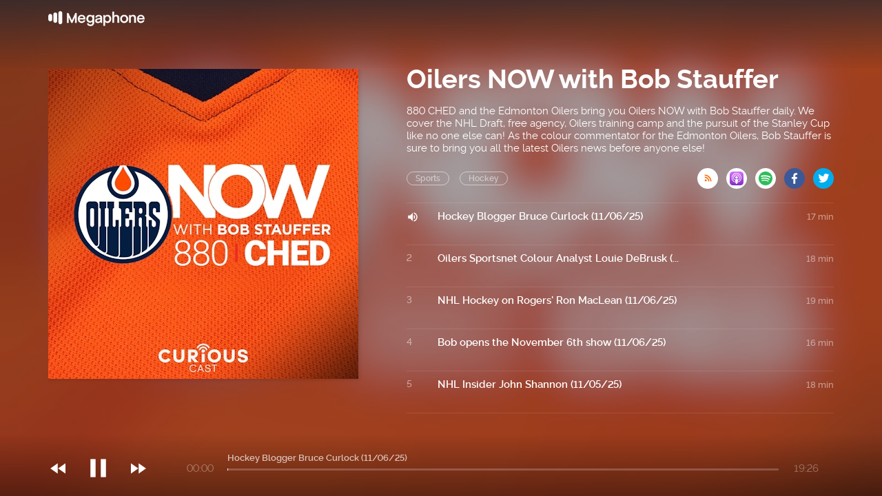

--- FILE ---
content_type: text/html; charset=utf-8
request_url: https://cms.megaphone.fm/channel/CORU5433588678?selected=CORU6273120139
body_size: 3169
content:
<!DOCTYPE html><html><head><title>Megaphone</title><link rel="stylesheet" href="https://assets.megaphone.fm/assets/channel-be9be32df5cb165114d382d94eae960d2f250481f758bca38cf32ea7e675052e.css" media="all" /><meta name="csrf-param" content="authenticity_token" />
<meta name="csrf-token" content="NXHwZ6UT5mbotMrbG_Ujm4lx8pCkZf4uYMqAQx_Y9PKqcNhX9yaX486fRONyiBoyEQuBoxgGZe148REHn7kmhw" /><meta content="width=device-width, initial-scale=1" name="viewport" /><link href="http://feeds.megaphone.fm/CORU5433588678" rel="alternate" title="Oilers NOW with Bob Stauffer" type="application/rss+xml" /><meta content="Hockey Blogger Bruce Curlock (11/06/25) by Oilers NOW with Bob Stauffer" property="og:title" /><meta content="music.song" property="og:type" /><meta content="https://megaphone.imgix.net/podcasts/e6985828-06dd-11ed-b10a-bb7f32b7ebe9/image/24e4a14818d28db1e7f1cbe217fe01fd.jpg?ixlib=rails-4.3.1&w=500&h=500" property="og:image" /><meta content="https://megaphone.imgix.net/podcasts/e6985828-06dd-11ed-b10a-bb7f32b7ebe9/image/24e4a14818d28db1e7f1cbe217fe01fd.jpg?ixlib=rails-4.3.1&w=500&h=500" property="og:image:url" /><meta content="500" property="og:image:width" /><meta content="500" property="og:image:height" /><meta content="https://cms.megaphone.fm/channel/CORU5433588678?selected=CORU6273120139" property="og:url" /><meta content="http://traffic.megaphone.fm/CORU3067443605.mp3" property="og:audio" /><meta content="https://traffic.megaphone.fm/CORU3067443605.mp3" property="og:audio:secure_url" /><meta content="audio/mpeg" property="og:audio:type" /><meta content="Oilers NOW with Bob Stauffer" property="og:audio:artist" /><meta content="Hockey Blogger Bruce Curlock (11/06/25)" property="og:audio:title" /><meta content="Megaphone.fm" property="og:site_name" /><meta content="" property="og:description" /><meta content="player" property="twitter:card" /><meta content="@MegaphonePods" property="twitter:site" /><meta content="Hockey Blogger Bruce Curlock (11/06/25) by Oilers NOW with Bob Stauffer" property="twitter:title" /><meta content="" property="twitter:description" /><meta content="https://megaphone.imgix.net/podcasts/e6985828-06dd-11ed-b10a-bb7f32b7ebe9/image/24e4a14818d28db1e7f1cbe217fe01fd.jpg?ixlib=rails-4.3.1&w=500&h=500" property="twitter:image" /><meta content="https://player.megaphone.fm/CORU3067443605" property="twitter:player" /><meta content="670" property="twitter:player:width" /><meta content="200" property="twitter:player:height" /><meta content="https://traffic.megaphone.fm/CORU3067443605.mp3" property="twitter:player:stream" /><meta content="audio/mpeg" property="twitter:player:stream:content_type" /><script src="https://assets.megaphone.fm/packs/js/channel-e49045703775f959e86f.js"></script><script src="https://assets.megaphone.fm/packs/js/libraries/google_analytics-2bb3acb65dfbd13eb805.js"></script></head><body><div class="pages-wrapper"><div class="public-podcast"><div class="background" id="channel-background" style="background-image: url(&#39;https://megaphone.imgix.net/podcasts/e6985828-06dd-11ed-b10a-bb7f32b7ebe9/image/24e4a14818d28db1e7f1cbe217fe01fd.jpg?ixlib=rails-4.3.1&w=800&h=800&blur=200&#39;)"></div><div class="public-hero"><div class="channel-bar"><div class="center"><a href="/"><div class="logo"></div></a></div></div><div class="center"><div class="public-header"><div class="itunes-cover" id="cover-art"><img src="https://megaphone.imgix.net/podcasts/e6985828-06dd-11ed-b10a-bb7f32b7ebe9/image/24e4a14818d28db1e7f1cbe217fe01fd.jpg?ixlib=rails-4.3.1&w=450&h=450" /></div><div class="public-podcast-container"><div class="info"><div class="title">Oilers NOW with Bob Stauffer</div><div class="summary"><p>880 CHED and the Edmonton Oilers bring you Oilers NOW with Bob Stauffer daily. We cover the NHL Draft, free agency, Oilers training camp and the pursuit of the Stanley Cup like no one else can! As the colour commentator for the Edmonton Oilers, Bob Stauffer is sure to bring you all the latest Oilers news before anyone else!​</p></div><div class="categories"><div class="public-pill">Sports</div><div class="public-pill">Hockey</div><div class="links-container"><a target="_blank" title="Subscribe via RSS" href="http://feeds.megaphone.fm/CORU5433588678"><div class="btn-icon rss" data-type="rss">&#xe602;</div></a><a target="_blank" title="Subscribe via Apple Podcasts" href="https://itunes.apple.com/podcast/id716876891"><div class="btn-icon itunes" data-type="itunes"></div></a><a target="_blank" title="Subscribe via Spotify" href="https://open.spotify.com/show/35LtRFSJPcUqY1AcgG2bkN"><div class="btn-icon spotify" data-type="spotify"></div></a><a target="_blank" title="Share via Facebook" href="http://www.facebook.com/sharer.php?quote=Oilers+NOW+with+Bob+Stauffer&amp;u=https%3A%2F%2Fmegaphone.link%2FCORU5433588678"><div class="btn-icon facebook" data-type="facebook"></div></a><a target="_blank" title="Share via Twitter" href="https://twitter.com/intent/tweet?text=Oilers+NOW+with+Bob+Stauffer&amp;url=https%3A%2F%2Fmegaphone.link%2FCORU5433588678"><div class="btn-icon twitter" data-type="twitter" style="margin-right:0px"></div></a></div></div></div><div class="public-ep-list"><div class="public-divider"></div><div class="ep-container play-ep" id="0"><div class="ep-status">1</div><div class="ep-info"><div class="ep-title">Hockey Blogger Bruce Curlock (11/06/25)</div><div class="ep-summary"></div></div><div class="ep-duration">17 min</div></div><div class="public-divider"></div><div class="ep-container play-ep" id="1"><div class="ep-status">2</div><div class="ep-info"><div class="ep-title">Oilers Sportsnet Colour Analyst Louie DeBrusk (...</div><div class="ep-summary"></div></div><div class="ep-duration">18 min</div></div><div class="public-divider"></div><div class="ep-container play-ep" id="2"><div class="ep-status">3</div><div class="ep-info"><div class="ep-title">NHL Hockey on Rogers&#39; Ron MacLean (11/06/25)</div><div class="ep-summary"></div></div><div class="ep-duration">19 min</div></div><div class="public-divider"></div><div class="ep-container play-ep" id="3"><div class="ep-status">4</div><div class="ep-info"><div class="ep-title">Bob opens the November 6th show (11/06/25)</div><div class="ep-summary"></div></div><div class="ep-duration">16 min</div></div><div class="public-divider"></div><div class="ep-container play-ep" id="4"><div class="ep-status">5</div><div class="ep-info"><div class="ep-title">NHL Insider John Shannon (11/05/25)</div><div class="ep-summary"></div></div><div class="ep-duration">18 min</div></div><div class="public-divider"></div><div class="ep-container play-ep" id="5"><div class="ep-status">6</div><div class="ep-info"><div class="ep-title">Oilers Radio Network Analyst Rob Brown (11/05/25)</div><div class="ep-summary"></div></div><div class="ep-duration">21 min</div></div><div class="public-divider"></div><div class="ep-container play-ep" id="6"><div class="ep-status">7</div><div class="ep-info"><div class="ep-title">TSN &amp; The Athletic&#39;s Pierre LeBrun (11/05/25)</div><div class="ep-summary"></div></div><div class="ep-duration">20 min</div></div><div class="public-divider"></div><div class="ep-container play-ep" id="7"><div class="ep-status">8</div><div class="ep-info"><div class="ep-title">Edmonton Oil Kings Head Coach Jason Smith (11/0...</div><div class="ep-summary"></div></div><div class="ep-duration">17 min</div></div><div class="public-divider"></div><div class="ep-container play-ep" id="8"><div class="ep-status">9</div><div class="ep-info"><div class="ep-title">Dallas Stars GM Jim Nill (11/04/25)</div><div class="ep-summary"></div></div><div class="ep-duration">15 min</div></div><div class="public-divider"></div><div class="ep-container play-ep" id="9"><div class="ep-status">10</div><div class="ep-info"><div class="ep-title">NHL Insider Brian Lawton (11/04/25)</div><div class="ep-summary"></div></div><div class="ep-duration">20 min</div></div><div class="public-divider"></div><div class="ep-container play-ep" id="10"><div class="ep-status">11</div><div class="ep-info"><div class="ep-title">NHL Hockey on Rogers&#39; Elliotte Friedman (11/04/25)</div><div class="ep-summary"></div></div><div class="ep-duration">21 min</div></div><div class="public-divider"></div><div class="ep-container play-ep" id="11"><div class="ep-status">12</div><div class="ep-info"><div class="ep-title">Bob opens the November 4th show (11/04/25)</div><div class="ep-summary"></div></div><div class="ep-duration">15 min</div></div><div class="public-divider"></div><div class="ep-container play-ep" id="12"><div class="ep-status">13</div><div class="ep-info"><div class="ep-title">Former Oiler Chris Pronger (11/03/25)</div><div class="ep-summary"></div></div><div class="ep-duration">15 min</div></div><div class="public-divider"></div><div class="ep-container play-ep" id="13"><div class="ep-status">14</div><div class="ep-info"><div class="ep-title">Oilers Legend Craig MacTavish (11/03/25)</div><div class="ep-summary"></div></div><div class="ep-duration">21 min</div></div><div class="public-divider"></div><div class="ep-container play-ep" id="14"><div class="ep-status">15</div><div class="ep-info"><div class="ep-title">Frankly Hockey&#39;s Frank Seravalli (11/03/25)</div><div class="ep-summary"></div></div><div class="ep-duration">20 min</div></div><div class="public-divider"></div><div class="ep-container play-ep" id="15"><div class="ep-status">16</div><div class="ep-info"><div class="ep-title">Bob opens the November 3rd show (11/03/25)</div><div class="ep-summary"></div></div><div class="ep-duration">16 min</div></div><div class="public-divider"></div><div class="ep-container play-ep" id="16"><div class="ep-status">17</div><div class="ep-info"><div class="ep-title">The Cult of Hockey&#39;s David Staples &amp; NHL Inside...</div><div class="ep-summary"></div></div><div class="ep-duration">17 min</div></div><div class="public-divider"></div><div class="ep-container play-ep" id="17"><div class="ep-status">18</div><div class="ep-info"><div class="ep-title">Got Yer Back Podcast &amp; TSN&#39;s Ryan Rishaug (10/3...</div><div class="ep-summary"></div></div><div class="ep-duration">21 min</div></div><div class="public-divider"></div><div class="ep-container play-ep" id="18"><div class="ep-status">19</div><div class="ep-info"><div class="ep-title">Ron MacLean joins the show (10/31/25)</div><div class="ep-summary"></div></div><div class="ep-duration">17 min</div></div><div class="public-divider"></div><div class="ep-container play-ep" id="19"><div class="ep-status">20</div><div class="ep-info"><div class="ep-title">Bob opens the October 31st show (10/31/25)</div><div class="ep-summary"></div></div><div class="ep-duration">20 min</div></div><div class="public-divider"></div><div class="ep-container play-ep" id="20"><div class="ep-status">21</div><div class="ep-info"><div class="ep-title">Oilers blogger Bruce Curlock (10/30/25)</div><div class="ep-summary"></div></div><div class="ep-duration">18 min</div></div><div class="public-divider"></div><div class="ep-container play-ep" id="21"><div class="ep-status">22</div><div class="ep-info"><div class="ep-title">Oilers Sportsnet Colour Analyst Louie DeBrusk (...</div><div class="ep-summary"></div></div><div class="ep-duration">21 min</div></div><div class="public-divider"></div><div class="ep-container play-ep" id="22"><div class="ep-status">23</div><div class="ep-info"><div class="ep-title">NHL Executive legend Brian Burke (10/30/25)</div><div class="ep-summary"></div></div><div class="ep-duration">19 min</div></div><div class="public-divider"></div><div class="ep-container play-ep" id="23"><div class="ep-status">24</div><div class="ep-info"><div class="ep-title">Bob opens the October 30th show (10/30/25)</div><div class="ep-summary"></div></div><div class="ep-duration">16 min</div></div><div class="public-divider"></div><div class="ep-container play-ep" id="24"><div class="ep-status">25</div><div class="ep-info"><div class="ep-title">Edmonton Oil Kings GM/President of Hockey Opera...</div><div class="ep-summary"></div></div><div class="ep-duration">17 min</div></div>  <nav class="pagination" role="navigation" aria-label="pager">
    
    
        <span class="page current">
  1
</span>

        <span class="page">
  <a rel="next" href="/channel/CORU5433588678?page=2&amp;selected=CORU6273120139">2</a>
</span>

        <span class="page">
  <a href="/channel/CORU5433588678?page=3&amp;selected=CORU6273120139">3</a>
</span>

        <span class="page">
  <a href="/channel/CORU5433588678?page=4&amp;selected=CORU6273120139">4</a>
</span>

        <span class="page">
  <a href="/channel/CORU5433588678?page=5&amp;selected=CORU6273120139">5</a>
</span>

        <span class="page gap">&hellip;</span>

      <span class="next">
  <a rel="next" href="/channel/CORU5433588678?page=2&amp;selected=CORU6273120139">Next &rsaquo;</a>
</span>

      <span class="last">
  <a href="/channel/CORU5433588678?page=361&amp;selected=CORU6273120139">Last &raquo;</a>
</span>

  </nav>
</div></div></div></div><div class="public-player"><div class="center"><div class="player"><div class="jp-jplayer" id="jquery_jplayer"></div><div id="jp_container"><div class="player-controls"><div class="player-icon small prev"><p>&#xe020;</p></div><a class="jp-play" href="javascript:;" tabindex="1"><div class="player-icon"><p>&#xe037;</p></div></a><a class="jp-pause" href="javascript:;" tabindex="1"><div class="player-icon"><p>&#xe034;</p></div></a><div class="player-icon small next"><p>&#xe01f;</p></div></div><div class="player-time"><div aria-label="time" class="jp-current-time" role="timer">&nbsp;</div></div><div class="player-progress"><div class="player-title"><div aria-label="title" class="jp-title"></div></div><div class="jp-progress"><div class="jp-seek-bar"><div class="jp-play-bar"></div></div></div></div><div class="player-time pull-right"><div aria-label="duration" class="jp-duration" role="timer">&nbsp;</div></div></div></div></div></div></div></div><script nonce="jLVzOF4I58HaiGmk01HMMw==">var playlist = JSON.parse('[{\"title\":\"Hockey Blogger Bruce Curlock (11/06/25)\",\"mp3\":\"https://traffic.megaphone.fm/CORU3067443605.mp3\",\"uid\":\"CORU3067443605\",\"images\":{\"background\":\"https://megaphone.imgix.net/podcasts/e6985828-06dd-11ed-b10a-bb7f32b7ebe9/image/24e4a14818d28db1e7f1cbe217fe01fd.jpg?ixlib=rails-4.3.1\\u0026w=800\\u0026h=800\\u0026blur=200\",\"tile\":\"\\u003cimg src=\\\"https://megaphone.imgix.net/podcasts/e6985828-06dd-11ed-b10a-bb7f32b7ebe9/image/24e4a14818d28db1e7f1cbe217fe01fd.jpg?ixlib=rails-4.3.1\\u0026w=450\\u0026h=450\\\" /\\u003e\"}},{\"title\":\"Oilers Sportsnet Colour Analyst Louie DeBrusk (...\",\"mp3\":\"https://traffic.megaphone.fm/CORU1740227625.mp3\",\"uid\":\"CORU1740227625\",\"images\":{\"background\":\"https://megaphone.imgix.net/podcasts/e6985828-06dd-11ed-b10a-bb7f32b7ebe9/image/24e4a14818d28db1e7f1cbe217fe01fd.jpg?ixlib=rails-4.3.1\\u0026w=800\\u0026h=800\\u0026blur=200\",\"tile\":\"\\u003cimg src=\\\"https://megaphone.imgix.net/podcasts/e6985828-06dd-11ed-b10a-bb7f32b7ebe9/image/24e4a14818d28db1e7f1cbe217fe01fd.jpg?ixlib=rails-4.3.1\\u0026w=450\\u0026h=450\\\" /\\u003e\"}},{\"title\":\"NHL Hockey on Rogers\' Ron MacLean (11/06/25)\",\"mp3\":\"https://traffic.megaphone.fm/CORU2116242367.mp3\",\"uid\":\"CORU2116242367\",\"images\":{\"background\":\"https://megaphone.imgix.net/podcasts/e6985828-06dd-11ed-b10a-bb7f32b7ebe9/image/24e4a14818d28db1e7f1cbe217fe01fd.jpg?ixlib=rails-4.3.1\\u0026w=800\\u0026h=800\\u0026blur=200\",\"tile\":\"\\u003cimg src=\\\"https://megaphone.imgix.net/podcasts/e6985828-06dd-11ed-b10a-bb7f32b7ebe9/image/24e4a14818d28db1e7f1cbe217fe01fd.jpg?ixlib=rails-4.3.1\\u0026w=450\\u0026h=450\\\" /\\u003e\"}},{\"title\":\"Bob opens the November 6th show (11/06/25)\",\"mp3\":\"https://traffic.megaphone.fm/CORU4879792996.mp3\",\"uid\":\"CORU4879792996\",\"images\":{\"background\":\"https://megaphone.imgix.net/podcasts/e6985828-06dd-11ed-b10a-bb7f32b7ebe9/image/24e4a14818d28db1e7f1cbe217fe01fd.jpg?ixlib=rails-4.3.1\\u0026w=800\\u0026h=800\\u0026blur=200\",\"tile\":\"\\u003cimg src=\\\"https://megaphone.imgix.net/podcasts/e6985828-06dd-11ed-b10a-bb7f32b7ebe9/image/24e4a14818d28db1e7f1cbe217fe01fd.jpg?ixlib=rails-4.3.1\\u0026w=450\\u0026h=450\\\" /\\u003e\"}},{\"title\":\"NHL Insider John Shannon (11/05/25)\",\"mp3\":\"https://traffic.megaphone.fm/CORU4153831020.mp3\",\"uid\":\"CORU4153831020\",\"images\":{\"background\":\"https://megaphone.imgix.net/podcasts/e6985828-06dd-11ed-b10a-bb7f32b7ebe9/image/24e4a14818d28db1e7f1cbe217fe01fd.jpg?ixlib=rails-4.3.1\\u0026w=800\\u0026h=800\\u0026blur=200\",\"tile\":\"\\u003cimg src=\\\"https://megaphone.imgix.net/podcasts/e6985828-06dd-11ed-b10a-bb7f32b7ebe9/image/24e4a14818d28db1e7f1cbe217fe01fd.jpg?ixlib=rails-4.3.1\\u0026w=450\\u0026h=450\\\" /\\u003e\"}},{\"title\":\"Oilers Radio Network Analyst Rob Brown (11/05/25)\",\"mp3\":\"https://traffic.megaphone.fm/CORU5592038607.mp3\",\"uid\":\"CORU5592038607\",\"images\":{\"background\":\"https://megaphone.imgix.net/podcasts/e6985828-06dd-11ed-b10a-bb7f32b7ebe9/image/24e4a14818d28db1e7f1cbe217fe01fd.jpg?ixlib=rails-4.3.1\\u0026w=800\\u0026h=800\\u0026blur=200\",\"tile\":\"\\u003cimg src=\\\"https://megaphone.imgix.net/podcasts/e6985828-06dd-11ed-b10a-bb7f32b7ebe9/image/24e4a14818d28db1e7f1cbe217fe01fd.jpg?ixlib=rails-4.3.1\\u0026w=450\\u0026h=450\\\" /\\u003e\"}},{\"title\":\"TSN \\u0026 The Athletic\'s Pierre LeBrun (11/05/25)\",\"mp3\":\"https://traffic.megaphone.fm/CORU2594505365.mp3\",\"uid\":\"CORU2594505365\",\"images\":{\"background\":\"https://megaphone.imgix.net/podcasts/e6985828-06dd-11ed-b10a-bb7f32b7ebe9/image/24e4a14818d28db1e7f1cbe217fe01fd.jpg?ixlib=rails-4.3.1\\u0026w=800\\u0026h=800\\u0026blur=200\",\"tile\":\"\\u003cimg src=\\\"https://megaphone.imgix.net/podcasts/e6985828-06dd-11ed-b10a-bb7f32b7ebe9/image/24e4a14818d28db1e7f1cbe217fe01fd.jpg?ixlib=rails-4.3.1\\u0026w=450\\u0026h=450\\\" /\\u003e\"}},{\"title\":\"Edmonton Oil Kings Head Coach Jason Smith (11/0...\",\"mp3\":\"https://traffic.megaphone.fm/CORU9030683380.mp3\",\"uid\":\"CORU9030683380\",\"images\":{\"background\":\"https://megaphone.imgix.net/podcasts/e6985828-06dd-11ed-b10a-bb7f32b7ebe9/image/24e4a14818d28db1e7f1cbe217fe01fd.jpg?ixlib=rails-4.3.1\\u0026w=800\\u0026h=800\\u0026blur=200\",\"tile\":\"\\u003cimg src=\\\"https://megaphone.imgix.net/podcasts/e6985828-06dd-11ed-b10a-bb7f32b7ebe9/image/24e4a14818d28db1e7f1cbe217fe01fd.jpg?ixlib=rails-4.3.1\\u0026w=450\\u0026h=450\\\" /\\u003e\"}},{\"title\":\"Dallas Stars GM Jim Nill (11/04/25)\",\"mp3\":\"https://traffic.megaphone.fm/CORU6238731161.mp3\",\"uid\":\"CORU6238731161\",\"images\":{\"background\":\"https://megaphone.imgix.net/podcasts/e6985828-06dd-11ed-b10a-bb7f32b7ebe9/image/24e4a14818d28db1e7f1cbe217fe01fd.jpg?ixlib=rails-4.3.1\\u0026w=800\\u0026h=800\\u0026blur=200\",\"tile\":\"\\u003cimg src=\\\"https://megaphone.imgix.net/podcasts/e6985828-06dd-11ed-b10a-bb7f32b7ebe9/image/24e4a14818d28db1e7f1cbe217fe01fd.jpg?ixlib=rails-4.3.1\\u0026w=450\\u0026h=450\\\" /\\u003e\"}},{\"title\":\"NHL Insider Brian Lawton (11/04/25)\",\"mp3\":\"https://traffic.megaphone.fm/CORU8506648332.mp3\",\"uid\":\"CORU8506648332\",\"images\":{\"background\":\"https://megaphone.imgix.net/podcasts/e6985828-06dd-11ed-b10a-bb7f32b7ebe9/image/24e4a14818d28db1e7f1cbe217fe01fd.jpg?ixlib=rails-4.3.1\\u0026w=800\\u0026h=800\\u0026blur=200\",\"tile\":\"\\u003cimg src=\\\"https://megaphone.imgix.net/podcasts/e6985828-06dd-11ed-b10a-bb7f32b7ebe9/image/24e4a14818d28db1e7f1cbe217fe01fd.jpg?ixlib=rails-4.3.1\\u0026w=450\\u0026h=450\\\" /\\u003e\"}},{\"title\":\"NHL Hockey on Rogers\' Elliotte Friedman (11/04/25)\",\"mp3\":\"https://traffic.megaphone.fm/CORU2439186726.mp3\",\"uid\":\"CORU2439186726\",\"images\":{\"background\":\"https://megaphone.imgix.net/podcasts/e6985828-06dd-11ed-b10a-bb7f32b7ebe9/image/24e4a14818d28db1e7f1cbe217fe01fd.jpg?ixlib=rails-4.3.1\\u0026w=800\\u0026h=800\\u0026blur=200\",\"tile\":\"\\u003cimg src=\\\"https://megaphone.imgix.net/podcasts/e6985828-06dd-11ed-b10a-bb7f32b7ebe9/image/24e4a14818d28db1e7f1cbe217fe01fd.jpg?ixlib=rails-4.3.1\\u0026w=450\\u0026h=450\\\" /\\u003e\"}},{\"title\":\"Bob opens the November 4th show (11/04/25)\",\"mp3\":\"https://traffic.megaphone.fm/CORU4286085654.mp3\",\"uid\":\"CORU4286085654\",\"images\":{\"background\":\"https://megaphone.imgix.net/podcasts/e6985828-06dd-11ed-b10a-bb7f32b7ebe9/image/24e4a14818d28db1e7f1cbe217fe01fd.jpg?ixlib=rails-4.3.1\\u0026w=800\\u0026h=800\\u0026blur=200\",\"tile\":\"\\u003cimg src=\\\"https://megaphone.imgix.net/podcasts/e6985828-06dd-11ed-b10a-bb7f32b7ebe9/image/24e4a14818d28db1e7f1cbe217fe01fd.jpg?ixlib=rails-4.3.1\\u0026w=450\\u0026h=450\\\" /\\u003e\"}},{\"title\":\"Former Oiler Chris Pronger (11/03/25)\",\"mp3\":\"https://traffic.megaphone.fm/CORU5787382772.mp3\",\"uid\":\"CORU5787382772\",\"images\":{\"background\":\"https://megaphone.imgix.net/podcasts/e6985828-06dd-11ed-b10a-bb7f32b7ebe9/image/24e4a14818d28db1e7f1cbe217fe01fd.jpg?ixlib=rails-4.3.1\\u0026w=800\\u0026h=800\\u0026blur=200\",\"tile\":\"\\u003cimg src=\\\"https://megaphone.imgix.net/podcasts/e6985828-06dd-11ed-b10a-bb7f32b7ebe9/image/24e4a14818d28db1e7f1cbe217fe01fd.jpg?ixlib=rails-4.3.1\\u0026w=450\\u0026h=450\\\" /\\u003e\"}},{\"title\":\"Oilers Legend Craig MacTavish (11/03/25)\",\"mp3\":\"https://traffic.megaphone.fm/CORU7787399161.mp3\",\"uid\":\"CORU7787399161\",\"images\":{\"background\":\"https://megaphone.imgix.net/podcasts/e6985828-06dd-11ed-b10a-bb7f32b7ebe9/image/24e4a14818d28db1e7f1cbe217fe01fd.jpg?ixlib=rails-4.3.1\\u0026w=800\\u0026h=800\\u0026blur=200\",\"tile\":\"\\u003cimg src=\\\"https://megaphone.imgix.net/podcasts/e6985828-06dd-11ed-b10a-bb7f32b7ebe9/image/24e4a14818d28db1e7f1cbe217fe01fd.jpg?ixlib=rails-4.3.1\\u0026w=450\\u0026h=450\\\" /\\u003e\"}},{\"title\":\"Frankly Hockey\'s Frank Seravalli (11/03/25)\",\"mp3\":\"https://traffic.megaphone.fm/CORU9459479836.mp3\",\"uid\":\"CORU9459479836\",\"images\":{\"background\":\"https://megaphone.imgix.net/podcasts/e6985828-06dd-11ed-b10a-bb7f32b7ebe9/image/24e4a14818d28db1e7f1cbe217fe01fd.jpg?ixlib=rails-4.3.1\\u0026w=800\\u0026h=800\\u0026blur=200\",\"tile\":\"\\u003cimg src=\\\"https://megaphone.imgix.net/podcasts/e6985828-06dd-11ed-b10a-bb7f32b7ebe9/image/24e4a14818d28db1e7f1cbe217fe01fd.jpg?ixlib=rails-4.3.1\\u0026w=450\\u0026h=450\\\" /\\u003e\"}},{\"title\":\"Bob opens the November 3rd show (11/03/25)\",\"mp3\":\"https://traffic.megaphone.fm/CORU6020767954.mp3\",\"uid\":\"CORU6020767954\",\"images\":{\"background\":\"https://megaphone.imgix.net/podcasts/e6985828-06dd-11ed-b10a-bb7f32b7ebe9/image/24e4a14818d28db1e7f1cbe217fe01fd.jpg?ixlib=rails-4.3.1\\u0026w=800\\u0026h=800\\u0026blur=200\",\"tile\":\"\\u003cimg src=\\\"https://megaphone.imgix.net/podcasts/e6985828-06dd-11ed-b10a-bb7f32b7ebe9/image/24e4a14818d28db1e7f1cbe217fe01fd.jpg?ixlib=rails-4.3.1\\u0026w=450\\u0026h=450\\\" /\\u003e\"}},{\"title\":\"The Cult of Hockey\'s David Staples \\u0026 NHL Inside...\",\"mp3\":\"https://traffic.megaphone.fm/CORU5481503351.mp3\",\"uid\":\"CORU5481503351\",\"images\":{\"background\":\"https://megaphone.imgix.net/podcasts/e6985828-06dd-11ed-b10a-bb7f32b7ebe9/image/24e4a14818d28db1e7f1cbe217fe01fd.jpg?ixlib=rails-4.3.1\\u0026w=800\\u0026h=800\\u0026blur=200\",\"tile\":\"\\u003cimg src=\\\"https://megaphone.imgix.net/podcasts/e6985828-06dd-11ed-b10a-bb7f32b7ebe9/image/24e4a14818d28db1e7f1cbe217fe01fd.jpg?ixlib=rails-4.3.1\\u0026w=450\\u0026h=450\\\" /\\u003e\"}},{\"title\":\"Got Yer Back Podcast \\u0026 TSN\'s Ryan Rishaug (10/3...\",\"mp3\":\"https://traffic.megaphone.fm/CORU1721415356.mp3\",\"uid\":\"CORU1721415356\",\"images\":{\"background\":\"https://megaphone.imgix.net/podcasts/e6985828-06dd-11ed-b10a-bb7f32b7ebe9/image/24e4a14818d28db1e7f1cbe217fe01fd.jpg?ixlib=rails-4.3.1\\u0026w=800\\u0026h=800\\u0026blur=200\",\"tile\":\"\\u003cimg src=\\\"https://megaphone.imgix.net/podcasts/e6985828-06dd-11ed-b10a-bb7f32b7ebe9/image/24e4a14818d28db1e7f1cbe217fe01fd.jpg?ixlib=rails-4.3.1\\u0026w=450\\u0026h=450\\\" /\\u003e\"}},{\"title\":\"Ron MacLean joins the show (10/31/25)\",\"mp3\":\"https://traffic.megaphone.fm/CORU6172040636.mp3\",\"uid\":\"CORU6172040636\",\"images\":{\"background\":\"https://megaphone.imgix.net/podcasts/e6985828-06dd-11ed-b10a-bb7f32b7ebe9/image/24e4a14818d28db1e7f1cbe217fe01fd.jpg?ixlib=rails-4.3.1\\u0026w=800\\u0026h=800\\u0026blur=200\",\"tile\":\"\\u003cimg src=\\\"https://megaphone.imgix.net/podcasts/e6985828-06dd-11ed-b10a-bb7f32b7ebe9/image/24e4a14818d28db1e7f1cbe217fe01fd.jpg?ixlib=rails-4.3.1\\u0026w=450\\u0026h=450\\\" /\\u003e\"}},{\"title\":\"Bob opens the October 31st show (10/31/25)\",\"mp3\":\"https://traffic.megaphone.fm/CORU3014535073.mp3\",\"uid\":\"CORU3014535073\",\"images\":{\"background\":\"https://megaphone.imgix.net/podcasts/e6985828-06dd-11ed-b10a-bb7f32b7ebe9/image/24e4a14818d28db1e7f1cbe217fe01fd.jpg?ixlib=rails-4.3.1\\u0026w=800\\u0026h=800\\u0026blur=200\",\"tile\":\"\\u003cimg src=\\\"https://megaphone.imgix.net/podcasts/e6985828-06dd-11ed-b10a-bb7f32b7ebe9/image/24e4a14818d28db1e7f1cbe217fe01fd.jpg?ixlib=rails-4.3.1\\u0026w=450\\u0026h=450\\\" /\\u003e\"}},{\"title\":\"Oilers blogger Bruce Curlock (10/30/25)\",\"mp3\":\"https://traffic.megaphone.fm/CORU9710909996.mp3\",\"uid\":\"CORU9710909996\",\"images\":{\"background\":\"https://megaphone.imgix.net/podcasts/e6985828-06dd-11ed-b10a-bb7f32b7ebe9/image/24e4a14818d28db1e7f1cbe217fe01fd.jpg?ixlib=rails-4.3.1\\u0026w=800\\u0026h=800\\u0026blur=200\",\"tile\":\"\\u003cimg src=\\\"https://megaphone.imgix.net/podcasts/e6985828-06dd-11ed-b10a-bb7f32b7ebe9/image/24e4a14818d28db1e7f1cbe217fe01fd.jpg?ixlib=rails-4.3.1\\u0026w=450\\u0026h=450\\\" /\\u003e\"}},{\"title\":\"Oilers Sportsnet Colour Analyst Louie DeBrusk (...\",\"mp3\":\"https://traffic.megaphone.fm/CORU5882979026.mp3\",\"uid\":\"CORU5882979026\",\"images\":{\"background\":\"https://megaphone.imgix.net/podcasts/e6985828-06dd-11ed-b10a-bb7f32b7ebe9/image/24e4a14818d28db1e7f1cbe217fe01fd.jpg?ixlib=rails-4.3.1\\u0026w=800\\u0026h=800\\u0026blur=200\",\"tile\":\"\\u003cimg src=\\\"https://megaphone.imgix.net/podcasts/e6985828-06dd-11ed-b10a-bb7f32b7ebe9/image/24e4a14818d28db1e7f1cbe217fe01fd.jpg?ixlib=rails-4.3.1\\u0026w=450\\u0026h=450\\\" /\\u003e\"}},{\"title\":\"NHL Executive legend Brian Burke (10/30/25)\",\"mp3\":\"https://traffic.megaphone.fm/CORU5013172972.mp3\",\"uid\":\"CORU5013172972\",\"images\":{\"background\":\"https://megaphone.imgix.net/podcasts/e6985828-06dd-11ed-b10a-bb7f32b7ebe9/image/24e4a14818d28db1e7f1cbe217fe01fd.jpg?ixlib=rails-4.3.1\\u0026w=800\\u0026h=800\\u0026blur=200\",\"tile\":\"\\u003cimg src=\\\"https://megaphone.imgix.net/podcasts/e6985828-06dd-11ed-b10a-bb7f32b7ebe9/image/24e4a14818d28db1e7f1cbe217fe01fd.jpg?ixlib=rails-4.3.1\\u0026w=450\\u0026h=450\\\" /\\u003e\"}},{\"title\":\"Bob opens the October 30th show (10/30/25)\",\"mp3\":\"https://traffic.megaphone.fm/CORU2783798634.mp3\",\"uid\":\"CORU2783798634\",\"images\":{\"background\":\"https://megaphone.imgix.net/podcasts/e6985828-06dd-11ed-b10a-bb7f32b7ebe9/image/24e4a14818d28db1e7f1cbe217fe01fd.jpg?ixlib=rails-4.3.1\\u0026w=800\\u0026h=800\\u0026blur=200\",\"tile\":\"\\u003cimg src=\\\"https://megaphone.imgix.net/podcasts/e6985828-06dd-11ed-b10a-bb7f32b7ebe9/image/24e4a14818d28db1e7f1cbe217fe01fd.jpg?ixlib=rails-4.3.1\\u0026w=450\\u0026h=450\\\" /\\u003e\"}},{\"title\":\"Edmonton Oil Kings GM/President of Hockey Opera...\",\"mp3\":\"https://traffic.megaphone.fm/CORU7862501905.mp3\",\"uid\":\"CORU7862501905\",\"images\":{\"background\":\"https://megaphone.imgix.net/podcasts/e6985828-06dd-11ed-b10a-bb7f32b7ebe9/image/24e4a14818d28db1e7f1cbe217fe01fd.jpg?ixlib=rails-4.3.1\\u0026w=800\\u0026h=800\\u0026blur=200\",\"tile\":\"\\u003cimg src=\\\"https://megaphone.imgix.net/podcasts/e6985828-06dd-11ed-b10a-bb7f32b7ebe9/image/24e4a14818d28db1e7f1cbe217fe01fd.jpg?ixlib=rails-4.3.1\\u0026w=450\\u0026h=450\\\" /\\u003e\"}}]');
var jPlayerConfig = {
  player: '#jquery_jplayer',
  ancestor: '#jp_container',
  playEpisode: '.play-ep',
  episodeStatus: '.ep-status',
  playingClass: 'playing-icon',
  next: '.next',
  previous: '.prev',
  play: '.jp-play',
  pause: '.jp-pause'
};

var channelOptions = {};

if (false) {
  channelOptions = {autoReloadUrl: ''}
}

var player = new ChannelPlayer(playlist, jPlayerConfig, channelOptions);

var actionButtons = document.getElementsByClassName('btn-icon');

for(var i = 0; i < actionButtons.length; i++) {
  actionButtons[i].addEventListener('click', function(event) {
    window.ga('send', {
      hitType: 'event',
      eventCategory: 'ChannelPlayer',
      eventAction: 'click',
      eventLabel: event.target.getAttribute('data-type')
    });
  });
}</script></div></body></html>

--- FILE ---
content_type: text/css
request_url: https://assets.megaphone.fm/assets/channel-be9be32df5cb165114d382d94eae960d2f250481f758bca38cf32ea7e675052e.css
body_size: 8228
content:
.wrapper{position:fixed;height:100%;width:100%;display:flex}.wrapper>.menu{flex:0 0 80px}.wrapper>.content-panel{flex:1 1}.content-panel{overflow:hidden;display:flex;flex-direction:column}.content-panel>.submenu{flex:0 0 60px}.content-panel>.body-panel{flex:1 1}.placeholder{background-color:#000}.placeholder--expanded{width:232px}.placeholder--collapsed{width:64px;transition:width 100ms}.body-panel{overflow:auto}.pages-wrapper{width:100%;float:left}.row{width:100%;height:auto;vertical-align:top}.auto{width:auto;display:inline-block}.centered{width:860px;margin:0 auto}.centered.payment .form{margin-top:20px}.centered.payment .card{width:380px;height:180px;margin:40px auto;display:block;box-shadow:0px 0px 7px 0px rgba(0,0,0,0.02);border:1px solid #e8eff4;border-radius:10px}.centered.payment .card .numbers{width:100%;height:50px;line-height:50px;font-size:18px;background-color:#fafafa;margin-top:30px;font-family:"Inconsolata";border-top:1px solid #e8eff4;border-bottom:1px solid #e8eff4}.cell-1,.cell-2,.cell-3,.cell-4,.cell-5,.cell-6,.cell-7,.cell-8,.cell-9,.cell-10,.cell-11,.cell-12{width:8.3333%;height:100%;display:inline-block;vertical-align:top}.cell-2{width:16.6666%}.cell-3{width:24.9999%}.cell-4{width:33.3333%}.cell-5{width:41.6666%}.cell-6{width:49.9999%}.cell-7{width:58.3333%}.cell-8{width:66.6666%}.cell-9{width:74.9999%}.cell-10{width:83.3333%}.cell-11{width:91.6666%}.cell-12{width:100%}.horz-scroll{overflow-x:scroll}.pad-right{padding-right:30px}.pad-right--small{padding-right:10px}.pad-left--small{padding-left:10px}.pad-left{padding-left:30px}.pull-right{float:right !important}.pull-left{float:left !important}.flex{display:flex}.align-items-center{align-items:center}.frame{width:376px;height:auto;display:inline-block;margin-right:20px}@media screen and (max-width: 1550px){.frame{display:block;margin:0 0 20px}}@font-face{font-family:CircularSp-Deva;font-weight:900;font-display:swap;unicode-range:U+0000,U+000D,U+0020,U+00A0,U+00A4,U+00B6-00B7,U+0901-097F,U+200C-200E,U+FFFF;src:url("https://encore.scdn.co/fonts/CircularSp-Deva-Black-df61c130f4417f030476bc0eddf1cfc7.woff2") format("woff2"),url("https://encore.scdn.co/fonts/CircularSp-Deva-Black-518ec591790874706201767a6567cc36.woff") format("woff")}@font-face{font-family:CircularSp-Deva;font-weight:700;font-display:swap;unicode-range:U+0000,U+000D,U+0020,U+00A0,U+00A4,U+00B6-00B7,U+0901-097F,U+200C-200E,U+FFFF;src:url("https://encore.scdn.co/fonts/CircularSp-Deva-Bold-d76d26d4b5e82c56cda759c32bccac92.woff2") format("woff2"),url("https://encore.scdn.co/fonts/CircularSp-Deva-Bold-585d83ad76f7aa1ceb8baf0740bbc943.woff") format("woff")}@font-face{font-family:CircularSp-Deva;font-weight:400;font-display:swap;unicode-range:U+0000,U+000D,U+0020,U+00A0,U+00A4,U+00B6-00B7,U+0901-097F,U+200C-200E,U+FFFF;src:url("https://encore.scdn.co/fonts/CircularSp-Deva-Book-53ba72567f147af6cde0f0fab65d7704.woff2") format("woff2"),url("https://encore.scdn.co/fonts/CircularSp-Deva-Book-33444a874971fd5d968b1b382ab95445.woff") format("woff")}@font-face{font-family:CircularSp-Grek;font-weight:900;font-display:swap;unicode-range:U+0000,U+000D,U+0020,U+00A0,U+00A4,U+00B6-00B7,U+0375,U+037A,U+0384,U+0386,U+0388-038A,U+038C,U+038E-03A1,U+03A3-03CF,U+03D7,U+2126,U+FFFF;src:url("https://encore.scdn.co/fonts/CircularSp-Grek-Black-b45055a950eac7560342cb7fa07559ad.woff2") format("woff2"),url("https://encore.scdn.co/fonts/CircularSp-Grek-Black-49883536c1a3bfc688235ce40572731d.woff") format("woff")}@font-face{font-family:CircularSp-Grek;font-weight:700;font-display:swap;unicode-range:U+0000,U+000D,U+0020,U+00A0,U+00A4,U+00B6-00B7,U+0375,U+037A,U+0384,U+0386,U+0388-038A,U+038C,U+038E-03A1,U+03A3-03CF,U+03D7,U+2126,U+FFFF;src:url("https://encore.scdn.co/fonts/CircularSp-Grek-Bold-fafb1410c85fe7e6e81c68e609d4b823.woff2") format("woff2"),url("https://encore.scdn.co/fonts/CircularSp-Grek-Bold-53bb923248ba22cf5554bbe5f434c5c8.woff") format("woff")}@font-face{font-family:CircularSp-Grek;font-weight:400;font-display:swap;unicode-range:U+0000,U+000D,U+0020,U+00A0,U+00A4,U+00B6-00B7,U+0375,U+037A,U+0384,U+0386,U+0388-038A,U+038C,U+038E-03A1,U+03A3-03CF,U+03D7,U+2126,U+FFFF;src:url("https://encore.scdn.co/fonts/CircularSp-Grek-Book-5d5a3a10aa26b63a2575ce872ad43f07.woff2") format("woff2"),url("https://encore.scdn.co/fonts/CircularSp-Grek-Book-c9de2c0741586c1ab7b6e95541fc7807.woff") format("woff")}@font-face{font-family:CircularSpTitle;font-weight:900;font-display:swap;unicode-range:U+0000,U+0020-007E,U+00A0-00BF,U+00C6-00C7,U+00D0,U+00D7,U+00DE-00E4,U+00E6-00EF,U+00F1-00FF,U+0101,U+0103-0105,U+0107,U+0109,U+010B,U+010D,U+010F-0111,U+0113,U+0115,U+0117-0119,U+011B,U+011D,U+011F,U+0121,U+0126-0127,U+0129,U+012B,U+012D-012F,U+0131-0133,U+0135,U+0138,U+013E-0142,U+0144,U+0148,U+014A-014B,U+014D,U+014F,U+0151-0153,U+0155,U+0159,U+015B,U+015D-015F,U+0161-0163,U+0166-0167,U+0169,U+016B,U+016D,U+0171-0173,U+0175,U+0177,U+017A,U+017C,U+017E,U+018F,U+0192,U+01A1,U+01B0,U+01B5-01B6,U+01C5-01C6,U+01F1-01F3,U+01FD,U+01FF,U+0237,U+0259,U+02C6-02C7,U+02C9,U+02D8-02D9,U+02DB-02DD,U+0394,U+03A9,U+03BC,U+03C0,U+1E81,U+1E83,U+1E85,U+1E8B,U+1EA0-1EA1,U+1EAD,U+1EB7-1EB9,U+1EBD,U+1EC7,U+1ECA-1ECD,U+1ED9,U+1EDB,U+1EDD,U+1EE3-1EE5,U+1EE9,U+1EEB,U+1EF1,U+1EF3-1EF5,U+1EF9,U+1FD6,U+2007-2008,U+200B,U+2010-2011,U+2013-2014,U+2018-201A,U+201C-201E,U+2020-2022,U+2026,U+2030,U+2032-2033,U+2039-203A,U+2042,U+2044,U+2051,U+2070,U+2074-2079,U+2080-2089,U+20AB-20AC,U+2113,U+2117,U+2122,U+2126,U+2160-2169,U+216C-216F,U+2190-2193,U+2196-2199,U+21A9,U+21B0-21B5,U+21C6,U+2202,U+2206,U+220F,U+2211-2212,U+2215,U+2219,U+221E,U+222B,U+2248,U+2260,U+2264-2265,U+22C5,U+24C5,U+25A0-25A1,U+25AF,U+25B2-25B3,U+25CA-25CB,U+25CF,U+262E,U+2713,U+2715,U+2780-2788,U+E000,U+E002,U+FB00-FB04,U+FEFF,U+FF0C,U+FF0E,U+FF1A-FF1B,U+FFFF;src:url("https://encore.scdn.co/fonts/CircularSpTitle-Black-3f9afb402080d53345ca1850226ca724.woff2") format("woff2"),url("https://encore.scdn.co/fonts/CircularSpTitle-Black-b063ad0a42cbaf519c7ccba8b3e1caeb.woff") format("woff")}@font-face{font-family:CircularSpTitle;font-weight:700;font-display:swap;unicode-range:U+0000,U+0020-007E,U+00A0-00BF,U+00C6-00C7,U+00D0,U+00D7,U+00DE-00E4,U+00E6-00EF,U+00F1-00FF,U+0101,U+0103-0105,U+0107,U+0109,U+010B,U+010D,U+010F-0111,U+0113,U+0115,U+0117-0119,U+011B,U+011D,U+011F,U+0121,U+0126-0127,U+0129,U+012B,U+012D-012F,U+0131-0133,U+0135,U+0138,U+013E-0142,U+0144,U+0148,U+014A-014B,U+014D,U+014F,U+0151-0153,U+0155,U+0159,U+015B,U+015D-015F,U+0161-0163,U+0166-0167,U+0169,U+016B,U+016D,U+0171-0173,U+0175,U+0177,U+017A,U+017C,U+017E,U+018F,U+0192,U+01A1,U+01B0,U+01B5-01B6,U+01C5-01C6,U+01F1-01F3,U+01FD,U+01FF,U+0237,U+0259,U+02C6-02C7,U+02C9,U+02D8-02D9,U+02DB-02DD,U+0394,U+03A9,U+03BC,U+03C0,U+1E81,U+1E83,U+1E85,U+1E8B,U+1EA0-1EA1,U+1EAD,U+1EB7-1EB9,U+1EBD,U+1EC7,U+1ECA-1ECD,U+1ED9,U+1EDB,U+1EDD,U+1EE3-1EE5,U+1EE9,U+1EEB,U+1EF1,U+1EF3-1EF5,U+1EF9,U+1FD6,U+2007-2008,U+200B,U+2010-2011,U+2013-2014,U+2018-201A,U+201C-201E,U+2020-2022,U+2026,U+2030,U+2032-2033,U+2039-203A,U+2042,U+2044,U+2051,U+2070,U+2074-2079,U+2080-2089,U+20AB-20AC,U+2113,U+2117,U+2122,U+2126,U+2160-2169,U+216C-216F,U+2190-2193,U+2196-2199,U+21A9,U+21B0-21B5,U+21C6,U+2202,U+2206,U+220F,U+2211-2212,U+2215,U+2219,U+221E,U+222B,U+2248,U+2260,U+2264-2265,U+22C5,U+24C5,U+25A0-25A1,U+25AF,U+25B2-25B3,U+25CA-25CB,U+25CF,U+262E,U+2713,U+2715,U+2780-2788,U+E000,U+E002,U+FB00-FB04,U+FEFF,U+FF0C,U+FF0E,U+FF1A-FF1B,U+FFFF;src:url("https://encore.scdn.co/fonts/CircularSpTitle-Bold-2fbf72b606d7f0b0f771ea4956a8b4d6.woff2") format("woff2"),url("https://encore.scdn.co/fonts/CircularSpTitle-Bold-7cd3208b73fd0850bca5d8f7821439cd.woff") format("woff")}@font-face{font-family:CircularSpTitle-Tall;font-weight:900;font-display:swap;unicode-range:U+0000,U+0020,U+00A0,U+00A4,U+00B6-00B7,U+00C0-00C5,U+00C8-00CF,U+00D1-00D6,U+00D8-00DD,U+00E5,U+00F0,U+0100,U+0102,U+0106,U+0108,U+010A,U+010C,U+010E,U+0112,U+0114,U+0116,U+011A,U+011C,U+011E,U+0120,U+0122-0125,U+0128,U+012A,U+012C,U+0130,U+0134,U+0136-0137,U+0139-013D,U+0143,U+0145-0147,U+0149,U+014C,U+014E,U+0150,U+0154,U+0156-0158,U+015A,U+015C,U+0160,U+0164-0165,U+0168,U+016A,U+016C,U+016E-0170,U+0174,U+0176,U+0178-0179,U+017B,U+017D,U+01A0,U+01AF,U+01C4,U+01FA-01FC,U+01FE,U+0218-021B,U+02BB-02BC,U+02DA,U+0300-0301,U+0303,U+0309,U+0323,U+1E80,U+1E82,U+1E84,U+1E8A,U+1EA2-1EAC,U+1EAE-1EB6,U+1EBA-1EBC,U+1EBE-1EC6,U+1EC8-1EC9,U+1ECE-1ED8,U+1EDA,U+1EDC,U+1EDE-1EE2,U+1EE6-1EE8,U+1EEA,U+1EEC-1EF0,U+1EF2,U+1EF6-1EF8,U+221A,U+F6C3,U+FFFF;src:url("https://encore.scdn.co/fonts/CircularSpTitle-Tall-Black-dd3ec8c5997b5c7135fb3716866ded28.woff2") format("woff2"),url("https://encore.scdn.co/fonts/CircularSpTitle-Tall-Black-35a438fa59bc07bdf08133e438d72409.woff") format("woff")}@font-face{font-family:CircularSpTitle-Tall;font-weight:700;font-display:swap;unicode-range:U+0000,U+0020,U+00A0,U+00A4,U+00B6-00B7,U+00C0-00C5,U+00C8-00CF,U+00D1-00D6,U+00D8-00DD,U+00E5,U+00F0,U+0100,U+0102,U+0106,U+0108,U+010A,U+010C,U+010E,U+0112,U+0114,U+0116,U+011A,U+011C,U+011E,U+0120,U+0122-0125,U+0128,U+012A,U+012C,U+0130,U+0134,U+0136-0137,U+0139-013D,U+0143,U+0145-0147,U+0149,U+014C,U+014E,U+0150,U+0154,U+0156-0158,U+015A,U+015C,U+0160,U+0164-0165,U+0168,U+016A,U+016C,U+016E-0170,U+0174,U+0176,U+0178-0179,U+017B,U+017D,U+01A0,U+01AF,U+01C4,U+01FA-01FC,U+01FE,U+0218-021B,U+02BB-02BC,U+02DA,U+0300-0301,U+0303,U+0309,U+0323,U+1E80,U+1E82,U+1E84,U+1E8A,U+1EA2-1EAC,U+1EAE-1EB6,U+1EBA-1EBC,U+1EBE-1EC6,U+1EC8-1EC9,U+1ECE-1ED8,U+1EDA,U+1EDC,U+1EDE-1EE2,U+1EE6-1EE8,U+1EEA,U+1EEC-1EF0,U+1EF2,U+1EF6-1EF8,U+221A,U+F6C3,U+FFFF;src:url("https://encore.scdn.co/fonts/CircularSpTitle-Tall-Bold-69995af8079e90f1d15130df13ad0c60.woff2") format("woff2"),url("https://encore.scdn.co/fonts/CircularSpTitle-Tall-Bold-24c7e518b6e633e498760fab4aa88218.woff") format("woff")}@font-face{font-family:CircularSp;font-weight:700;font-display:swap;unicode-range:U+0000,U+000D,U+0020-007E,U+00A0-017E,U+018F,U+0192,U+01A0-01A1,U+01AF-01B0,U+01B5-01B6,U+01C4-01C6,U+01F1-01F3,U+01FA-01FF,U+0218-021B,U+0237,U+0259,U+02BB-02BC,U+02C6-02C7,U+02C9,U+02D8-02DD,U+0300-0301,U+0303,U+0309,U+0323,U+0394,U+03A9,U+03BC,U+03C0,U+1E80-1E85,U+1E8A-1E8B,U+1EA0-1EF9,U+1FD6,U+2007-2008,U+200B,U+2010-2011,U+2013-2014,U+2018-201A,U+201C-201E,U+2020-2022,U+2026,U+2030,U+2032-2033,U+2039-203A,U+2042,U+2044,U+2051,U+2070,U+2074-2079,U+2080-2089,U+20AB-20AC,U+2113,U+2117,U+2122,U+2126,U+2160-2169,U+216C-216F,U+2190-2193,U+2196-2199,U+21A9,U+21B0-21B5,U+21C6,U+2202,U+2206,U+220F,U+2211-2212,U+2215,U+2219-221A,U+221E,U+222B,U+2248,U+2260,U+2264-2265,U+22C5,U+24C5,U+25A0-25A1,U+25AF,U+25B2-25B3,U+25CA-25CB,U+25CF,U+262E,U+2713,U+2715,U+2780-2788,U+E000,U+E002,U+F6C3,U+FB00-FB04,U+FEFF,U+FF0C,U+FF0E,U+FF1A-FF1B,U+FFFF;src:url("https://encore.scdn.co/fonts/CircularSp-Bold-fe1cfc14b7498b187c78fa72fb72d148.woff2") format("woff2"),url("https://encore.scdn.co/fonts/CircularSp-Bold-79ebb2bdea919cebedea4884d08c499e.woff") format("woff")}@font-face{font-family:CircularSp;font-weight:400;font-display:swap;unicode-range:U+0000,U+000D,U+0020-007E,U+00A0-017E,U+018F,U+0192,U+01A0-01A1,U+01AF-01B0,U+01B5-01B6,U+01C4-01C6,U+01F1-01F3,U+01FA-01FF,U+0218-021B,U+0237,U+0259,U+02BB-02BC,U+02C6-02C7,U+02C9,U+02D8-02DD,U+0300-0301,U+0303,U+0309,U+0323,U+0394,U+03A9,U+03BC,U+03C0,U+1E80-1E85,U+1E8A-1E8B,U+1EA0-1EF9,U+1FD6,U+2007-2008,U+200B,U+2010-2011,U+2013-2014,U+2018-201A,U+201C-201E,U+2020-2022,U+2026,U+2030,U+2032-2033,U+2039-203A,U+2042,U+2044,U+2051,U+2070,U+2074-2079,U+2080-2089,U+20AB-20AC,U+2113,U+2117,U+2122,U+2126,U+2160-2169,U+216C-216F,U+2190-2193,U+2196-2199,U+21A9,U+21B0-21B5,U+21C6,U+2202,U+2206,U+220F,U+2211-2212,U+2215,U+2219-221A,U+221E,U+222B,U+2248,U+2260,U+2264-2265,U+22C5,U+24C5,U+25A0-25A1,U+25AF,U+25B2-25B3,U+25CA-25CB,U+25CF,U+262E,U+2713,U+2715,U+2780-2788,U+E000,U+E002,U+F6C3,U+FB00-FB04,U+FEFF,U+FF0C,U+FF0E,U+FF1A-FF1B,U+FFFF;src:url("https://encore.scdn.co/fonts/CircularSp-Book-4eaffdf96f4c6f984686e93d5d9cb325.woff2") format("woff2"),url("https://encore.scdn.co/fonts/CircularSp-Book-4f217aebee53ffc72f4444f79041ffa5.woff") format("woff")}@font-face{font-family:CircularSp-Arab;font-weight:900;font-display:swap;unicode-range:U+0000,U+000D,U+0020,U+00A0,U+00A4,U+00B6-00B7,U+01C4-01C6,U+01F1-01F3,U+02BB-02BC,U+0600-0603,U+060B-060C,U+0610,U+061B,U+061F,U+0621-063A,U+0640-0659,U+0660-0671,U+0679-0681,U+0683-068A,U+068C-068D,U+068F,U+0691,U+0693,U+0696,U+0698-069A,U+06A1,U+06A4,U+06A6,U+06A9-06AB,U+06AF,U+06B1,U+06B3,U+06BA-06BC,U+06BE,U+06C0-06C3,U+06CC-06CD,U+06D0,U+06D2-06D5,U+06F0-06F9,U+06FD-06FE,U+2002-2003,U+2009,U+200C-200F,U+25CC,U+FB50-FB85,U+FB88-FBBB,U+FBBD-FBC1,U+FBE4-FBE9,U+FBFC-FBFF,U+FC48,U+FC5E-FC63,U+FD3E-FD3F,U+FDF2,U+FDFC,U+FE80-FEFC,U+FFFF;src:url("https://encore.scdn.co/fonts/CircularSp-Arab-Black-004ffe741bbd6a93d722a92be18a443c.woff2") format("woff2"),url("https://encore.scdn.co/fonts/CircularSp-Arab-Black-5c0e7ffd4ec3c07e7a8ed36052634042.woff") format("woff")}@font-face{font-family:CircularSp-Arab;font-weight:700;font-display:swap;unicode-range:U+0000,U+000D,U+0020,U+00A0,U+00A4,U+00B6-00B7,U+01C4-01C6,U+01F1-01F3,U+02BB-02BC,U+0600-0603,U+060B-060C,U+0610,U+061B,U+061F,U+0621-063A,U+0640-0659,U+0660-0671,U+0679-0681,U+0683-068A,U+068C-068D,U+068F,U+0691,U+0693,U+0696,U+0698-069A,U+06A1,U+06A4,U+06A6,U+06A9-06AB,U+06AF,U+06B1,U+06B3,U+06BA-06BC,U+06BE,U+06C0-06C3,U+06CC-06CD,U+06D0,U+06D2-06D5,U+06F0-06F9,U+06FD-06FE,U+2002-2003,U+2009,U+200C-200F,U+25CC,U+FB50-FB85,U+FB88-FBBB,U+FBBD-FBC1,U+FBE4-FBE9,U+FBFC-FBFF,U+FC48,U+FC5E-FC63,U+FD3E-FD3F,U+FDF2,U+FDFC,U+FE80-FEFC,U+FFFF;src:url("https://encore.scdn.co/fonts/CircularSp-Arab-Bold-d27e6d58059178982d385a7bad4b40f7.woff2") format("woff2"),url("https://encore.scdn.co/fonts/CircularSp-Arab-Bold-fa6517675ec4778aba802ba32fd03d1c.woff") format("woff")}@font-face{font-family:CircularSp-Arab;font-weight:400;font-display:swap;unicode-range:U+0000,U+000D,U+0020,U+00A0,U+00A4,U+00B6-00B7,U+01C4-01C6,U+01F1-01F3,U+02BB-02BC,U+0600-0603,U+060B-060C,U+0610,U+061B,U+061F,U+0621-063A,U+0640-0659,U+0660-0671,U+0679-0681,U+0683-068A,U+068C-068D,U+068F,U+0691,U+0693,U+0696,U+0698-069A,U+06A1,U+06A4,U+06A6,U+06A9-06AB,U+06AF,U+06B1,U+06B3,U+06BA-06BC,U+06BE,U+06C0-06C3,U+06CC-06CD,U+06D0,U+06D2-06D5,U+06F0-06F9,U+06FD-06FE,U+2002-2003,U+2009,U+200C-200F,U+25CC,U+FB50-FB85,U+FB88-FBBB,U+FBBD-FBC1,U+FBE4-FBE9,U+FBFC-FBFF,U+FC48,U+FC5E-FC63,U+FD3E-FD3F,U+FDF2,U+FDFC,U+FE80-FEFC,U+FFFF;src:url("https://encore.scdn.co/fonts/CircularSp-Arab-Book-7e814731b5ed2251c5661c7fa6dc2626.woff2") format("woff2"),url("https://encore.scdn.co/fonts/CircularSp-Arab-Book-c6e272fa4d4ed066b55439bffce7ed83.woff") format("woff")}@font-face{font-family:CircularSp-Cyrl;font-weight:900;font-display:swap;unicode-range:U+0000,U+000D,U+0020,U+00A0,U+00A4,U+00B6-00B7,U+0400-045F,U+0462-0463,U+0472-0475,U+0490-0493,U+049A-049B,U+04A2-04A3,U+04AE-04B3,U+04BA-04BB,U+04D8-04D9,U+04E8-04E9,U+FFFF;src:url("https://encore.scdn.co/fonts/CircularSp-Cyrl-Black-1ce6672693e92d2cb1d04af1690e1f9c.woff2") format("woff2"),url("https://encore.scdn.co/fonts/CircularSp-Cyrl-Black-b4305d9bf82554f631d2636c3ef90c54.woff") format("woff")}@font-face{font-family:CircularSp-Cyrl;font-weight:700;font-display:swap;unicode-range:U+0000,U+000D,U+0020,U+00A0,U+00A4,U+00B6-00B7,U+0400-045F,U+0462-0463,U+0472-0475,U+0490-0493,U+049A-049B,U+04A2-04A3,U+04AE-04B3,U+04BA-04BB,U+04D8-04D9,U+04E8-04E9,U+FFFF;src:url("https://encore.scdn.co/fonts/CircularSp-Cyrl-Bold-180db050d109afeef4331b1ee551c349.woff2") format("woff2"),url("https://encore.scdn.co/fonts/CircularSp-Cyrl-Bold-7e54bccaf45728c472079785d5cd4519.woff") format("woff")}@font-face{font-family:CircularSp-Cyrl;font-weight:400;font-display:swap;unicode-range:U+0000,U+000D,U+0020,U+00A0,U+00A4,U+00B6-00B7,U+0400-045F,U+0462-0463,U+0472-0475,U+0490-0493,U+049A-049B,U+04A2-04A3,U+04AE-04B3,U+04BA-04BB,U+04D8-04D9,U+04E8-04E9,U+FFFF;src:url("https://encore.scdn.co/fonts/CircularSp-Cyrl-Book-cc791a2e69e25c0440792bd855600ca7.woff2") format("woff2"),url("https://encore.scdn.co/fonts/CircularSp-Cyrl-Book-6f078f781ee313e298ad8997fd1ffe3d.woff") format("woff")}@font-face{font-family:CircularSp-Hebr;font-weight:900;font-display:swap;unicode-range:U+0000,U+000D,U+0020,U+0030-0039,U+00A0,U+00A4,U+00B6-00B7,U+01C4-01C6,U+01F1-01F3,U+02BB-02BC,U+05B0-05C4,U+05D0-05EA,U+05F0-05F4,U+200E-200F,U+20AA,U+FB2A-FB36,U+FB38-FB3C,U+FB3E,U+FB40-FB41,U+FB43-FB44,U+FB46-FB4F,U+FFFF;src:url("https://encore.scdn.co/fonts/CircularSp-Hebr-Black-29a8af6f5782cdf3009a5ac966ee4fa6.woff2") format("woff2"),url("https://encore.scdn.co/fonts/CircularSp-Hebr-Black-f52613a9d541248805af1d0bb33102f8.woff") format("woff")}@font-face{font-family:CircularSp-Hebr;font-weight:700;font-display:swap;unicode-range:U+0000,U+000D,U+0020,U+0030-0039,U+00A0,U+00A4,U+00B6-00B7,U+01C4-01C6,U+01F1-01F3,U+02BB-02BC,U+05B0-05C4,U+05D0-05EA,U+05F0-05F4,U+200E-200F,U+20AA,U+FB2A-FB36,U+FB38-FB3C,U+FB3E,U+FB40-FB41,U+FB43-FB44,U+FB46-FB4F,U+FFFF;src:url("https://encore.scdn.co/fonts/CircularSp-Hebr-Bold-9b609e9268a3f9d73732dc3cc375821e.woff2") format("woff2"),url("https://encore.scdn.co/fonts/CircularSp-Hebr-Bold-caa03e4cb8690e726ef1625c7d91a7a5.woff") format("woff")}@font-face{font-family:CircularSp-Hebr;font-weight:400;font-display:swap;unicode-range:U+0000,U+000D,U+0020,U+0030-0039,U+00A0,U+00A4,U+00B6-00B7,U+01C4-01C6,U+01F1-01F3,U+02BB-02BC,U+05B0-05C4,U+05D0-05EA,U+05F0-05F4,U+200E-200F,U+20AA,U+FB2A-FB36,U+FB38-FB3C,U+FB3E,U+FB40-FB41,U+FB43-FB44,U+FB46-FB4F,U+FFFF;src:url("https://encore.scdn.co/fonts/CircularSp-Hebr-Book-414f88babad55bb44c9552d9b92504f7.woff2") format("woff2"),url("https://encore.scdn.co/fonts/CircularSp-Hebr-Book-d8209975eafc81a9499df8401a339ddd.woff") format("woff")}:root{--font-family: CircularSp, CircularSp-Arab, CircularSp-Hebr, CircularSp-Cyrl, CircularSp-Grek, CircularSp-Deva, var(--fallback-fonts, sans-serif)}body{background-color:#ffffff;margin:0;font-family:"Raleway", sans-serif;font-size:15px;font-weight:500;color:#21343a;-webkit-font-smoothing:antialiased;-moz-osx-font-smoothing:grayscale}.md-icons{font-family:"material-design-icons"}input{font-family:"Raleway", sans-serif;font-size:15px;color:#21343a;font-weight:500}p{vertical-align:top;margin:0 0 10px;display:block;color:#6e757e}h1,h2,h3,h4,h5,h6{display:block;margin:5px 0px !important;font-weight:600;vertical-align:top}h1{font-size:35px}h2{font-size:22px}h3{font-size:20px}h4{font-size:16px}h5{font-size:15px}h6{font-size:13px}em{font-style:italic;line-height:inherit}.inconsolata{font-family:"Inconsolata"}.fw-300{font-weight:300 !important}.fw-400{font-weight:400 !important}.fw-600{font-weight:600 !important}.fw-700{font-weight:700}.text-left{text-align:left}.text-right{text-align:right}.text-center{text-align:center}.text-justify{text-align:justify}.fs-15{font-size:15px}.uppercase{text-transform:uppercase}@font-face{font-family:"Raleway";font-style:normal;font-weight:400;src:url(/assets/raleway-regular-webfont-6d9f1e301e05f4c8a1422f854bda86a41c855e509f145e7d034e2cbb026c4272.eot);src:url(/assets/raleway-regular-webfont-6d9f1e301e05f4c8a1422f854bda86a41c855e509f145e7d034e2cbb026c4272.eot?#iefix) format("embedded-opentype"),url(/assets/raleway-regular-webfont-d2c7b3260dbc5c06e6de474c86619e4a65801c94aade6ff156b32d4a7a5c2d55.woff) format("woff"),url(/assets/raleway-regular-webfont-43094d3b98d2be73b972cccd28e5eaa97592f144f607f2b20535da8fc4a03fda.ttf) format("truetype"),url(/assets/raleway-regular-webfont-6fa118bad463988a53723f4a2474d35b727fc79988981b6ad9dc0df79eb6fbb6.svg#webfont) format("svg")}@font-face{font-family:"Raleway";font-style:normal;font-weight:500;src:url(/assets/raleway-medium-webfont-7f6a0687525197bb6549373eaa873601461c2e8a69ff1ff9c6e115fc256f4126.eot);src:url(/assets/raleway-medium-webfont-7f6a0687525197bb6549373eaa873601461c2e8a69ff1ff9c6e115fc256f4126.eot?#iefix) format("embedded-opentype"),url(/assets/raleway-medium-webfont-b040f45f188eb26d7ca5c3e3c8dfa8e263db453b8c219a49fa34185c5f5a4895.woff) format("woff"),url(/assets/raleway-medium-webfont-53f66af025bf881f5d42bfdfda980a25be7a1f31b73b215974cef754985581b1.ttf) format("truetype"),url(/assets/raleway-medium-webfont-8440dc082bbb36413d3f2e95f6feadfdb2134e8cdf83c7004dd16f3d42a69b64.svg#webfont) format("svg")}@font-face{font-family:"Raleway";font-style:normal;font-weight:600;src:url(/assets/raleway-semibold-webfont-f5143139c49b7178260d6493354b1956940fa3fc7479fc0897c7365ccca674d1.eot);src:url(/assets/raleway-semibold-webfont-f5143139c49b7178260d6493354b1956940fa3fc7479fc0897c7365ccca674d1.eot?#iefix) format("embedded-opentype"),url(/assets/raleway-semibold-webfont-ca72e93a95516cfdf5a53f2ccf4e363bf389183d05579e057ff9791639ebe362.woff) format("woff"),url(/assets/raleway-semibold-webfont-72d6ea0c76373afb04332a1899e2abdbf7e3c21497fd560ff93f94ee0a309bf8.ttf) format("truetype"),url(/assets/raleway-semibold-webfont-90b82d7075c190fcc87ed81b8dcda72078031da5f7804664b261f3513bf00281.svg#webfont) format("svg")}@font-face{font-family:"Raleway";font-style:normal;font-weight:700;src:url(/assets/raleway-bold-webfont-ce119e258ec91642d4e414ba18d87f89832b2c679a0ac23a0e842803eb655f15.eot);src:url(/assets/raleway-bold-webfont-ce119e258ec91642d4e414ba18d87f89832b2c679a0ac23a0e842803eb655f15.eot?#iefix) format("embedded-opentype"),url(/assets/raleway-bold-webfont-7ba4bebfff9dadaf820687e59ea7f537480954a35e3bde595e6a5f479fe03aeb.woff) format("woff"),url(/assets/raleway-bold-webfont-f1f144c8869fb7833f69a17133237966e0fdf29e59210018fbd1aef4b432aa84.ttf) format("truetype"),url(/assets/raleway-bold-webfont-893c4d9407370cd2ef062f8c2ca55538e48bbcc478f98d0bc38981b8169de99a.svg#webfont) format("svg")}@font-face{font-family:"Source Code Pro";src:url(/assets/SourceCodePro-Semibold-80a6ac083d543064858e4c2f286872fb8d35ed6753c1dc4c24ff6965fc783d94.otf) format("opentype");font-weight:600}@font-face{font-family:"Inconsolata";font-style:normal;font-weight:400;src:url(/assets/inconsolata-v10-latin-regular-7b527cebdc3e6eeeccfe710582a7951cd452fece2f7f154cc3e508e722f1c83f.eot);src:local("Inconsolata"),url(/assets/inconsolata-v10-latin-regular-7b527cebdc3e6eeeccfe710582a7951cd452fece2f7f154cc3e508e722f1c83f.eot?#iefix) format("embedded-opentype"),url(/assets/inconsolata-v10-latin-regular-6243afaa1f853385cdcdd197c15aa7b4798148e314c12fa1ebb3930ec66aa4ca.woff2) format("woff2"),url(/assets/inconsolata-v10-latin-regular-2bf21a0a961b25f84838eb8da29e33d1dff72d42cd7e7dd9653299836aa23b4d.woff) format("woff"),url(/assets/inconsolata-v10-latin-regular-c2d9721f4afc45e77b103c9ae735f44a4ffc5603e19b240de9857f87e9ae2bf4.ttf) format("truetype"),url(/assets/inconsolata-v10-latin-regular-5524914016200b5deb3cc524ce665b479000cb5c8fc8bb61bd5052ab30a1e344.svg#Inconsolata) format("svg")}@font-face{font-family:"material-design-icons";font-style:normal;font-weight:400;src:url(/assets/material-design-icons-8c998b4a9c0acbb9fe5dd572c206a5a33fdd5ca2b58db87fc3b893beac85068d.eot);src:local("material-design-icons"),local("material-design-icons"),url(/assets/material-design-icons-c4a1baec300d09e03a8380b85918267ee80faae8e00c6c56b48e2e74b1d9b38d.woff) format("woff"),url(/assets/material-design-icons-b7f4a3ab562048f28dd1fa691601bc43363a61d0f876d16d8316c52e4f32d696.ttf) format("truetype")}@font-face{font-family:"pnply-icons";font-style:normal;font-weight:400;src:url(/assets/pnply-icons-55f6305b1444134d06be38ecf9581c7778755126878cedeafe55fd1bf3f10d9b.eot);src:url(/assets/pnply-icons-55f6305b1444134d06be38ecf9581c7778755126878cedeafe55fd1bf3f10d9b.eot?#iefix) format("embedded-opentype"),url(/assets/pnply-icons-51ea7418dadd988c5fcc4a15616df9bc69cfad4a533aead140eeaea041890e06.woff) format("woff"),url(/assets/pnply-icons-d6b59a6da603cead803f4da968815bdd3751832a3cacd1714dcfcdfef3d936be.ttf) format("truetype"),url(/assets/pnply-icons-97533e29194d82aeafa9fb8b7a58b3b3e904919cbd4cdab9ce799f34ee36dbba.svg#pnply-icons) format("svg")}.btn-icon{vertical-align:top;display:inline-block;width:30px;height:30px;margin-right:12px;border-radius:50%;background-color:#f5f6f7;color:#515151;text-align:center;line-height:30px;font-size:100%;font-family:"pnply-icons";font-weight:400;text-decoration:none}.btn-icon img{width:20px;vertical-align:top;margin:6px 0}.btn-icon.rss{color:#ff6600;background-color:#ffffff}.btn-icon.itunes{background:url(/assets/apple-podcast-logo-color-0ac5d8c442223c9c2c0131bb566208b4f3c521e46eeab08ef544978be16665f5.svg);background-repeat:no-repeat;background-size:20px 20px;background-color:#ffffff;background-position:center}.btn-icon.spotify{background:url(/assets/spotify-logo-8f0cfd31d72f350d15060aecd86dbc5621f51d46084f549430c9c2656b1572b9.svg);background-repeat:no-repeat;background-size:20px 20px;background-color:#ffffff;background-position:center}.btn-icon.google_podcasts{background:url(/assets/google-podcasts-logo-eac680fff580d1d95a52e5408a4007e60005021d283401955d49a947316b7ebd.svg);background-repeat:no-repeat;background-size:20px 20px;background-color:#ffffff;background-position:center}.btn-icon.iheart{background:url(/assets/iheart-logo-b4121ee1a483707de60d75b4c827854bd0c8a5a342212971e3d12b299943de6b.svg);background-repeat:no-repeat;background-size:20px 20px;background-color:#ffffff;background-position:center}.btn-icon.twitter{background-color:#00aced;font-size:20px}.btn-icon.twitter:before{content:"";color:#ffffff}.btn-icon.facebook{background-color:#3b5998;font-size:24px}.btn-icon.facebook:before{content:"";color:#ffffff}.btn-icon.download{background-color:#ffffff;font-size:20px}.btn-icon.download:before{content:"";color:#515151}.btn-icon.embed{background-color:#ffffff;font-size:20px;margin-right:0}.btn-icon.embed:before{content:"";color:#515151}.btn-icon.embed.is-copied:before{content:"";color:#65c06e}.btn-icon:hover{cursor:pointer}.links-container{float:right;display:inline-block}.mobile-public-podcast .links-container{display:block;float:none;width:90%;margin:0 auto;text-align:right}html{box-sizing:border-box}*,*:before,*:after{box-sizing:inherit}.public-podcast .center{width:90%;min-width:1200px;max-width:1500px;padding:0 30px;position:relative;height:auto;margin:0 auto}.public-podcast .public-hero{width:100%;height:100vh;position:absolute;top:0}.public-podcast .public-hero .channel-bar{width:100%;height:100px;overflow:hidden;z-index:10;background:linear-gradient(to bottom, rgba(35,40,49,0.7) 0%, rgba(35,40,49,0) 100%);filter:progid:DXImageTransform.Microsoft.gradient( startColorstr='#66000000', endColorstr='#03000000',GradientType=0 )}.public-podcast .public-hero .channel-bar .logo{margin:16px 0;display:inline-block;width:140px;height:22px;background:url(/assets/logo-light-3a992ee864e390c1d878a68deacfa2df842f356c0d5356d847e4012b05205490.png);background-size:100%;background-repeat:no-repeat}.public-podcast .public-hero .public-player{width:100%;height:90px;position:absolute;bottom:0;overflow:hidden;z-index:10;background:linear-gradient(to bottom, rgba(255,255,255,0) 0%, rgba(0,0,0,0.4) 100%);filter:progid:DXImageTransform.Microsoft.gradient( startColorstr='#00ffffff', endColorstr='#272c37',GradientType=0 );box-shadow:0 2px 3px 0px rgba(0,0,0,0.15)}.public-podcast .public-hero .public-player .player-controls{width:180px;height:auto;display:inline-block;vertical-align:top}.public-podcast .public-hero .public-player .player-icon{width:auto;height:80px;margin-right:20px;display:inline-block;vertical-align:top}.public-podcast .public-hero .public-player .player-icon p{font-family:"material-design-icons";font-size:45px;line-height:100px;color:#ffffff}.public-podcast .public-hero .public-player .player-icon.small p{font-size:30px;line-height:100px}.public-podcast .public-hero .public-player .player-icon:hover{cursor:pointer}.public-podcast .public-hero .public-player .player-progress{width:calc(100% - 340px);height:80px;vertical-align:top;display:inline-block}.public-podcast .public-hero .public-player .player-title{width:100%;height:30px;text-align:left;white-space:nowrap;overflow:hidden;margin-top:20px;line-height:30px;font-size:13px;font-weight:600;color:rgba(255,255,255,0.7)}.public-podcast .public-hero .public-player .player-time{width:80px;height:90px;display:inline-block;line-height:100px;vertical-align:top;text-align:center}.public-podcast .public-hero .public-player .player{width:100%;height:80px;display:inline-block;float:right;vertical-align:top}.public-podcast .public-hero .public-player .jp-progress{overflow:hidden;height:3px}.public-podcast .public-hero .public-player .jp-progress .jp-seek-bar{background-color:rgba(255,255,255,0.2);width:0px;height:100%;cursor:pointer;border-radius:3px}.public-podcast .public-hero .public-player .jp-progress .jp-play-bar{background-color:#ffffff;width:0px;height:100%;border-radius:3px}.public-podcast .public-hero .public-player .jp-current-time,.public-podcast .public-hero .public-player .jp-duration{color:rgba(255,255,255,0.3)}.public-podcast .public-hero .public-player p{color:#878da7;text-transform:uppercase;font-size:12px;margin:0 0 5px 0}.public-podcast .public-hero .public-player h5{color:#ffffff;margin-bottom:15px !important}.public-podcast .background{width:100%;height:100vh;min-height:700px;position:relative;overflow:hidden;background-size:cover;background-repeat:no-repeat;background-position:center}.public-podcast .background:before{content:"";width:100%;height:100%;position:absolute;top:0;background-color:#191d23;opacity:0.4}.public-podcast .public-header{width:100%;height:calc(100vh - 110px);overflow:hidden;position:relative}.public-podcast .public-header .stats{float:right;margin-left:20px}.public-podcast .public-header .stats .public-pill{margin:0;min-width:20px;color:#d7dde8}.public-podcast .public-header .stats p{color:#d7dde8;text-transform:uppercase;text-align:center;font-size:11px;font-weight:600;margin-top:10px}.public-podcast .public-header .itunes-cover{width:450px;height:450px;display:inline-block;box-shadow:0 0px 5px 2px rgba(0,0,0,0.1)}.public-podcast .public-header .itunes-cover img{width:100%}.public-podcast .public-header .public-podcast-container{position:relative;width:calc(100% - 450px);height:calc(100vh - 220px);display:inline-block;vertical-align:top;overflow-y:auto}.public-podcast .public-header .public-podcast-container .info{width:100%;height:auto;vertical-align:top;padding:0 0 0 70px}.public-podcast .public-header .public-podcast-container .info .title{width:100%;color:#ffffff;font-weight:700;font-size:38px;margin-top:-7px;margin-bottom:15px;display:inline-block}.public-podcast .public-header .public-podcast-container .info .rating{width:auto;height:auto;vertical-align:top;margin:11px 0 0 20px;display:inline-block}.public-podcast .public-header .public-podcast-container .info .rating h4{display:inline-block;margin:4px 0 0 10px !important;color:#0091d7}.public-podcast .public-header .public-podcast-container .info .rating h5{display:inline-block;margin:4px 0 0 5px !important;color:#878da7;font-size:16px}.public-podcast .public-header .public-podcast-container .info .rating p{display:inline-block;margin-right:3px;font-size:22px}.public-podcast .public-header .public-podcast-container .info .rating p.green{color:#0091d7}.public-podcast .public-header .public-podcast-container .info .rating p.grey{color:#596079}.public-podcast .public-header .public-podcast-container .info .public-link{width:40px;height:40px;text-align:center;line-height:40px;display:inline-block;vertical-align:top;font-size:20px;float:right;color:#ffffff;margin:7px 0 0 10px;font-family:"typicons";border-radius:50%}.public-podcast .public-header .public-podcast-container .info .public-link.twitter{background-color:#57a0ef}.public-podcast .public-header .public-podcast-container .info .public-link.facebook{background-color:#3b5998}.public-podcast .public-header .public-podcast-container .info .public-link.youtube{background-color:#e02a27}.public-podcast .public-header .public-podcast-container .info .summary{width:100%;color:#ffffff;font-size:15px;font-weight:400}.public-podcast .public-header .public-podcast-container .info .summary p{color:inherit}.public-podcast .public-header .public-podcast-container .info .summary ol,.public-podcast .public-header .public-podcast-container .info .summary ul{vertical-align:top;margin:0 0 10px;display:block;color:inherit}.public-podcast .public-header .public-podcast-container .info .categories{width:100%;height:30px;margin:20px 0 0 0}.public-podcast .public-header .public-podcast-container .public-divider{width:100%;height:1px;background-color:rgba(255,255,255,0.1);margin:10px 0}.public-podcast .public-header .public-podcast-container .public-divider:first-child{margin-top:0}@media screen and (max-height: 735px){.public-podcast .public-header{height:calc(100vh - 110px)}}.public-podcast .public-pill{width:auto;height:20px;padding:0 12px;display:inline-block;color:rgba(255,255,255,0.5);text-align:center;line-height:18px;margin-right:15px;margin-top:5px;font-size:12px;font-weight:600;vertical-align:top;border:rgba(255,255,255,0.5) solid 1px;border-radius:10px}.public-podcast .public-content{width:100%;height:auto;padding:80px 0;color:#ffffff;position:relative;background-color:#272c37}.public-podcast .public-content .pod-overview{width:280px;height:auto;padding-right:50px;vertical-align:top;display:inline-block}.public-podcast .public-content .pod-overview .pod-copyright{font-size:11px;color:#878da7}.public-podcast .public-ep-list{width:100%;padding-left:70px;padding-top:20px;color:#d7dde8;vertical-align:top}.public-podcast .public-ep-list .ep-container{width:100%;height:auto;min-height:40px;position:relative}.public-podcast .public-ep-list .ep-info{width:calc(100% - 100px);height:auto;min-height:40px;display:inline-block;vertical-align:top}.public-podcast .public-ep-list .ep-status{vertical-align:top;width:30px;height:40px;font-size:14px;margin-right:15px;color:rgba(255,255,255,0.5);display:inline-block}.public-podcast .public-ep-list .ep-status:hover{cursor:pointer;color:transparent}.public-podcast .public-ep-list .ep-status:hover:before{content:"";width:30px;height:40px;position:absolute;color:#ffffff;top:0;left:-5px;line-height:15px;font-family:"material-design-icons" !important;font-size:18px}.public-podcast .public-ep-list .playing-icon:before{content:"";width:30px;height:40px;line-height:20px;position:absolute;color:#ffffff;top:0;left:0;font-family:"material-design-icons" !important;font-size:18px}.public-podcast .public-ep-list .ep-title{width:100%;height:auto;font-size:15px;color:#ffffff;display:inline-block;font-weight:600;margin-bottom:3px}.public-podcast .public-ep-list .ep-summary{width:100%;height:auto;font-weight:400;font-size:14px;color:rgba(255,255,255,0.7)}.public-podcast .public-ep-list .ep-duration{width:auto;height:20px;line-height:20px;float:right;color:rgba(255,255,255,0.5);font-size:13px;vertical-align:top;display:inline-block}.public-podcast .public-ep-list .ep-description{width:20px;height:20px;line-height:20px;text-align:center;float:right;margin-right:10px;display:inline-block;font-family:"material-design-icons";font-size:25px;color:rgba(255,255,255,0.5)}.public-podcast .public-ep-list .ep-description:hover{cursor:pointer;color:#ffffff}.public-podcast .public-ep-list .ep-audio-icon{width:45px;height:45px;text-align:center;position:relative;display:inline-block;vertical-align:top;border-radius:50%}.public-podcast .public-ep-list .ep-audio-icon p{font-family:"material-design-icons";font-size:50px;line-height:25px}.mobile-public-podcast .public-hero{width:100%;height:100vh;min-height:700px;position:absolute;top:0}.mobile-public-podcast .public-hero .nav{background-color:rgba(0,0,0,0.25);position:fixed;z-index:100;height:50px}.mobile-public-podcast .public-hero .nav .logo{margin-left:20px}.mobile-public-podcast .background-mobile{width:100%;height:100vh;min-height:700px;position:fixed;overflow:hidden;z-index:-1;background-size:cover;background-repeat:no-repeat;background-position:center}.mobile-public-podcast .background-mobile:before{content:"";width:100%;height:100%;position:absolute;top:0;background-color:#000;opacity:0.3}.mobile-public-podcast .mobile-container{width:100%;height:auto;z-index:10;overflow-y:auto}.mobile-public-podcast .mobile-container .mobile-itunes-cover{position:relative;display:inline-block;width:100%;height:auto;min-height:100px;box-shadow:0 0px 5px 2px rgba(0,0,0,0.1)}.mobile-public-podcast .mobile-container .mobile-itunes-cover img{width:100%}.mobile-public-podcast .mobile-container .title{width:90%;color:#ffffff;font-weight:700;font-size:18px;margin:10px auto}.mobile-public-podcast .mobile-container .summary{width:90%;color:#ffffff;font-size:14px;font-weight:400;margin:0 auto 20px}.mobile-public-podcast .mobile-container .summary p{color:inherit}.mobile-public-podcast .mobile-ep-list{width:100%;height:auto;padding:20px}.mobile-public-podcast .mobile-ep-list .ep-container{width:100%;height:auto;min-height:40px;position:relative}.mobile-public-podcast .mobile-ep-list .ep-container .ep-info{width:calc(100% - 85px);height:auto;min-height:40px;display:inline-block;vertical-align:top}.mobile-public-podcast .mobile-ep-list .ep-container .ep-info .ep-title{width:100%;height:auto;font-size:15px;color:#ffffff;display:inline-block;font-weight:500}.mobile-public-podcast .mobile-ep-list .ep-container .ep-info .ep-summary{width:100%;height:auto;font-weight:400;font-size:14px;color:rgba(255,255,255,0.7)}.mobile-public-podcast .mobile-ep-list .ep-container .ep-duration{width:30px;height:20px;line-height:20px;float:right;color:rgba(255,255,255,0.5);font-size:13px;vertical-align:top;display:inline-block}.mobile-public-podcast .mobile-ep-list .ep-container .ep-status{width:30px;height:40px;font-size:14px;margin-right:15px;color:rgba(255,255,255,0.5);display:inline-block}.mobile-public-podcast .mobile-ep-list .ep-container .playing-icon:before{content:"";width:30px;height:40px;line-height:20px;position:absolute;color:#ffffff;top:0;left:0;font-family:"material-design-icons" !important;font-size:18px}.mobile-public-podcast .mobile-ep-list .public-divider{width:100%;height:1px;background-color:rgba(255,255,255,0.1);margin:10px 0}.mobile-public-podcast .mobile-ep-list .public-divider:first-child{margin-top:0}.mobile-public-podcast .mobile-public-player{width:100%;height:100px;position:fixed;top:0;overflow:hidden;z-index:10;background:linear-gradient(to bottom, rgba(0,0,0,0.7) 0%, rgba(0,0,0,0.2) 100%);filter:progid:DXImageTransform.Microsoft.gradient( startColorstr='#66000000', endColorstr='#03000000',GradientType=0 );box-shadow:0 0px 5px 2px rgba(0,0,0,0.1)}.mobile-public-podcast .mobile-public-player .player{width:100%;height:80px;display:inline-block;float:right;z-index:100;vertical-align:top}.mobile-public-podcast .mobile-public-player .player .player-controls{width:100%;height:auto;margin:10px 0 0;display:block;vertical-align:top;text-align:center}.mobile-public-podcast .mobile-public-player .player .player-icon{width:auto;height:50px;margin:0 30px;display:inline-block;vertical-align:top}.mobile-public-podcast .mobile-public-player .player .player-icon p{font-family:"material-design-icons";font-size:40px;line-height:50px;color:#ffffff}.mobile-public-podcast .mobile-public-player .player .player-icon.small p{font-size:30px;line-height:50px}.mobile-public-podcast .mobile-public-player .player .player-icon:hover{cursor:pointer}.mobile-public-podcast .mobile-public-player .player .player-progress{width:calc(100% - 100px);height:50px;vertical-align:top;display:inline-block;margin-top:12px}.mobile-public-podcast .mobile-public-player .player .player-title{width:100%;height:30px;text-align:center;white-space:nowrap;overflow:hidden;margin-top:5px;line-height:30px;font-size:13px;font-weight:600;color:rgba(255,255,255,0.7)}.mobile-public-podcast .mobile-public-player .player .player-time{width:50px;height:27px;display:inline-block;line-height:27px;vertical-align:top;font-size:12px;text-align:center}.mobile-public-podcast .mobile-public-player .player .jp-progress{overflow:hidden;height:3px}.mobile-public-podcast .mobile-public-player .player .jp-progress .jp-seek-bar{background-color:rgba(255,255,255,0.2);width:0px;height:100%;cursor:pointer;border-radius:3px}.mobile-public-podcast .mobile-public-player .player .jp-progress .jp-play-bar{background-color:#ffffff;width:0px;height:100%;border-radius:3px}.mobile-public-podcast .mobile-public-player .player .jp-current-time,.mobile-public-podcast .mobile-public-player .player .jp-duration{color:rgba(255,255,255,0.3)}


--- FILE ---
content_type: application/javascript
request_url: https://assets.megaphone.fm/packs/js/channel-e49045703775f959e86f.js
body_size: 50484
content:
/*! For license information please see channel-e49045703775f959e86f.js.LICENSE.txt */
!function(t){var e={};function n(i){if(e[i])return e[i].exports;var r=e[i]={i:i,l:!1,exports:{}};return t[i].call(r.exports,r,r.exports,n),r.l=!0,r.exports}n.m=t,n.c=e,n.d=function(t,e,i){n.o(t,e)||Object.defineProperty(t,e,{enumerable:!0,get:i})},n.r=function(t){"undefined"!==typeof Symbol&&Symbol.toStringTag&&Object.defineProperty(t,Symbol.toStringTag,{value:"Module"}),Object.defineProperty(t,"__esModule",{value:!0})},n.t=function(t,e){if(1&e&&(t=n(t)),8&e)return t;if(4&e&&"object"===typeof t&&t&&t.__esModule)return t;var i=Object.create(null);if(n.r(i),Object.defineProperty(i,"default",{enumerable:!0,value:t}),2&e&&"string"!=typeof t)for(var r in t)n.d(i,r,function(e){return t[e]}.bind(null,r));return i},n.n=function(t){var e=t&&t.__esModule?function(){return t.default}:function(){return t};return n.d(e,"a",e),e},n.o=function(t,e){return Object.prototype.hasOwnProperty.call(t,e)},n.p="/packs/",n(n.s=7185)}({1e3:function(t,e,n){var i,r;i=[n(17),n(64),n(175)],void 0===(r=function(t,e){t.ajaxSetup({accepts:{script:"text/javascript, application/javascript, application/ecmascript, application/x-ecmascript"},contents:{script:/\b(?:java|ecma)script\b/},converters:{"text script":function(e){return t.globalEval(e),e}}}),t.ajaxPrefilter("script",(function(t){void 0===t.cache&&(t.cache=!1),t.crossDomain&&(t.type="GET")})),t.ajaxTransport("script",(function(n){var i,r;if(n.crossDomain)return{send:function(s,o){i=t("<script>").prop({charset:n.scriptCharset,src:n.url}).on("load error",r=function(t){i.remove(),r=null,t&&o("error"===t.type?404:200,t.type)}),e.head.appendChild(i[0])},abort:function(){r&&r()}}}))}.apply(e,i))||(t.exports=r)},1001:function(t,e,n){var i,r;i=[n(17),n(551),n(552),n(175)],r=function(t,e,n){var i=[],r=/(=)\?(?=&|$)|\?\?/;t.ajaxSetup({jsonp:"callback",jsonpCallback:function(){var n=i.pop()||t.expando+"_"+e++;return this[n]=!0,n}}),t.ajaxPrefilter("json jsonp",(function(e,s,o){var a,l,u,c=!1!==e.jsonp&&(r.test(e.url)?"url":"string"===typeof e.data&&0===(e.contentType||"").indexOf("application/x-www-form-urlencoded")&&r.test(e.data)&&"data");if(c||"jsonp"===e.dataTypes[0])return a=e.jsonpCallback=t.isFunction(e.jsonpCallback)?e.jsonpCallback():e.jsonpCallback,c?e[c]=e[c].replace(r,"$1"+a):!1!==e.jsonp&&(e.url+=(n.test(e.url)?"&":"?")+e.jsonp+"="+a),e.converters["script json"]=function(){return u||t.error(a+" was not called"),u[0]},e.dataTypes[0]="json",l=window[a],window[a]=function(){u=arguments},o.always((function(){void 0===l?t(window).removeProp(a):window[a]=l,e[a]&&(e.jsonpCallback=s.jsonpCallback,i.push(a)),u&&t.isFunction(l)&&l(u[0]),u=l=void 0})),"script"}))}.apply(e,i),void 0===r||(t.exports=r)},1002:function(t,e,n){var i,r;i=[n(17),n(1003),n(175),n(173),n(269),n(66),n(550)],r=function(t){var e=t.fn.load;t.fn.load=function(n,i,r){if("string"!==typeof n&&e)return e.apply(this,arguments);var s,o,a,l=this,u=n.indexOf(" ");return u>-1&&(s=t.trim(n.slice(u)),n=n.slice(0,u)),t.isFunction(i)?(r=i,i=void 0):i&&"object"===typeof i&&(o="POST"),l.length>0&&t.ajax({url:n,type:o||"GET",dataType:"html",data:i}).done((function(e){a=arguments,l.html(s?t("<div>").append(t.parseHTML(e)).find(s):e)})).always(r&&function(t,e){l.each((function(){r.apply(this,a||[t.responseText,e,t])}))}),this}}.apply(e,i),void 0===r||(t.exports=r)},1003:function(t,e,n){var i,r;i=[n(17),n(64),n(528),n(543)],void 0===(r=function(t,e,n,i){return t.parseHTML=function(r,s,o){if(!r||"string"!==typeof r)return null;"boolean"===typeof s&&(o=s,s=!1),s=s||e;var a=n.exec(r),l=!o&&[];return a?[s.createElement(a[1])]:(a=i([r],s,l),l&&l.length&&t(l).remove(),t.merge([],a.childNodes))},t.parseHTML}.apply(e,i))||(t.exports=r)},1004:function(t,e,n){var i,r;i=[n(17),n(174)],void 0===(r=function(t){t.each(["ajaxStart","ajaxStop","ajaxComplete","ajaxError","ajaxSuccess","ajaxSend"],(function(e,n){t.fn[n]=function(t){return this.on(n,t)}}))}.apply(e,i))||(t.exports=r)},1005:function(t,e,n){var i,r;i=[n(17),n(66),n(371)],void 0===(r=function(t){t.expr.filters.animated=function(e){return t.grep(t.timers,(function(t){return e===t.elem})).length}}.apply(e,i))||(t.exports=r)},1006:function(t,e,n){var i,r;i=[n(17),n(149),n(64),n(547),n(374),n(546),n(548),n(375),n(86),n(216),n(66)],r=function(t,e,n,i,r,s,o,a){function l(e){return t.isWindow(e)?e:9===e.nodeType&&e.defaultView}return t.offset={setOffset:function(e,n,i){var r,s,o,a,l,u,c=t.css(e,"position"),h=t(e),d={};"static"===c&&(e.style.position="relative"),l=h.offset(),o=t.css(e,"top"),u=t.css(e,"left"),("absolute"===c||"fixed"===c)&&(o+u).indexOf("auto")>-1?(a=(r=h.position()).top,s=r.left):(a=parseFloat(o)||0,s=parseFloat(u)||0),t.isFunction(n)&&(n=n.call(e,i,t.extend({},l))),null!=n.top&&(d.top=n.top-l.top+a),null!=n.left&&(d.left=n.left-l.left+s),"using"in n?n.using.call(e,d):h.css(d)}},t.fn.extend({offset:function(e){if(arguments.length)return void 0===e?this:this.each((function(n){t.offset.setOffset(this,e,n)}));var n,i,r=this[0],s={top:0,left:0},o=r&&r.ownerDocument;return o?(n=o.documentElement,t.contains(n,r)?(s=r.getBoundingClientRect(),i=l(o),{top:s.top+i.pageYOffset-n.clientTop,left:s.left+i.pageXOffset-n.clientLeft}):s):void 0},position:function(){if(this[0]){var e,n,i=this[0],r={top:0,left:0};return"fixed"===t.css(i,"position")?n=i.getBoundingClientRect():(e=this.offsetParent(),n=this.offset(),t.nodeName(e[0],"html")||(r=e.offset()),r.top+=t.css(e[0],"borderTopWidth",!0),r.left+=t.css(e[0],"borderLeftWidth",!0)),{top:n.top-r.top-t.css(i,"marginTop",!0),left:n.left-r.left-t.css(i,"marginLeft",!0)}}},offsetParent:function(){return this.map((function(){for(var e=this.offsetParent;e&&"static"===t.css(e,"position");)e=e.offsetParent;return e||i}))}}),t.each({scrollLeft:"pageXOffset",scrollTop:"pageYOffset"},(function(n,i){var r="pageYOffset"===i;t.fn[n]=function(t){return e(this,(function(t,e,n){var s=l(t);if(void 0===n)return s?s[i]:t[e];s?s.scrollTo(r?s.pageXOffset:n,r?n:s.pageYOffset):t[e]=n}),n,t,arguments.length)}})),t.each(["top","left"],(function(e,n){t.cssHooks[n]=o(a.pixelPosition,(function(e,i){if(i)return i=s(e,n),r.test(i)?t(e).position()[n]+"px":i}))})),t}.apply(e,i),void 0===r||(t.exports=r)},1007:function(t,e,n){var i,r;i=[n(17),n(149),n(216)],r=function(t,e){return t.each({Height:"height",Width:"width"},(function(n,i){t.each({padding:"inner"+n,content:i,"":"outer"+n},(function(r,s){t.fn[s]=function(s,o){var a=arguments.length&&(r||"boolean"!==typeof s),l=r||(!0===s||!0===o?"margin":"border");return e(this,(function(e,i,r){var s;return t.isWindow(e)?e.document.documentElement["client"+n]:9===e.nodeType?(s=e.documentElement,Math.max(e.body["scroll"+n],s["scroll"+n],e.body["offset"+n],s["offset"+n],s["client"+n])):void 0===r?t.css(e,i,l):t.style(e,i,r,l)}),i,a?s:void 0,a,null)}}))})),t}.apply(e,i),void 0===r||(t.exports=r)},1008:function(t,e,n){var i,r;i=[n(17)],r=function(t){t.fn.extend({bind:function(t,e,n){return this.on(t,null,e,n)},unbind:function(t,e){return this.off(t,null,e)},delegate:function(t,e,n,i){return this.on(e,t,n,i)},undelegate:function(t,e,n){return 1===arguments.length?this.off(t,"**"):this.off(e,t||"**",n)},size:function(){return this.length}}),t.fn.andSelf=t.fn.addBack}.apply(e,i),void 0===r||(t.exports=r)},1009:function(t,e,n){var i,r;i=[n(17)],void 0===(r=function(n){void 0===(r=function(){return n}.apply(e,i=[]))||(t.exports=r)}.apply(e,i))||(t.exports=r)},148:function(t,e,n){var i;void 0===(i=function(){return/\S+/g}.call(e,n,e,t))||(t.exports=i)},149:function(t,e,n){var i,r;i=[n(17)],void 0===(r=function(t){var e=function(n,i,r,s,o,a,l){var u=0,c=n.length,h=null==r;if("object"===t.type(r))for(u in o=!0,r)e(n,i,u,r[u],!0,a,l);else if(void 0!==s&&(o=!0,t.isFunction(s)||(l=!0),h&&(l?(i.call(n,s),i=null):(h=i,i=function(e,n,i){return h.call(t(e),i)})),i))for(;u<c;u++)i(n[u],r,l?s:s.call(n[u],u,i(n[u],r)));return o?n:h?i.call(n):c?i(n[0],r):a};return e}.apply(e,i))||(t.exports=r)},17:function(t,e,n){var i,r;i=[n(214),n(64),n(365),n(524),n(525),n(366),n(367),n(976),n(526),n(172)],r=function(t,e,n,i,r,s,o,a,l,u){var c="@VERSION",h=function(t,e){return new h.fn.init(t,e)},d=/^[\s\uFEFF\xA0]+|[\s\uFEFF\xA0]+$/g,p=/^-ms-/,f=/-([\da-z])/gi,m=function(t,e){return e.toUpperCase()};function v(t){var e=!!t&&"length"in t&&t.length,n=h.type(t);return"function"!==n&&!h.isWindow(t)&&("array"===n||0===e||"number"===typeof e&&e>0&&e-1 in t)}return h.fn=h.prototype={jquery:c,constructor:h,selector:"",length:0,toArray:function(){return n.call(this)},get:function(t){return null!=t?t<0?this[t+this.length]:this[t]:n.call(this)},pushStack:function(t){var e=h.merge(this.constructor(),t);return e.prevObject=this,e.context=this.context,e},each:function(t){return h.each(this,t)},map:function(t){return this.pushStack(h.map(this,(function(e,n){return t.call(e,n,e)})))},slice:function(){return this.pushStack(n.apply(this,arguments))},first:function(){return this.eq(0)},last:function(){return this.eq(-1)},eq:function(t){var e=this.length,n=+t+(t<0?e:0);return this.pushStack(n>=0&&n<e?[this[n]]:[])},end:function(){return this.prevObject||this.constructor()},push:r,sort:t.sort,splice:t.splice},h.extend=h.fn.extend=function(){var t,e,n,i,r,s,o=arguments[0]||{},a=1,l=arguments.length,u=!1;for("boolean"===typeof o&&(u=o,o=arguments[a]||{},a++),"object"===typeof o||h.isFunction(o)||(o={}),a===l&&(o=this,a--);a<l;a++)if(null!=(t=arguments[a]))for(e in t)n=o[e],o!==(i=t[e])&&(u&&i&&(h.isPlainObject(i)||(r=h.isArray(i)))?(r?(r=!1,s=n&&h.isArray(n)?n:[]):s=n&&h.isPlainObject(n)?n:{},o[e]=h.extend(u,s,i)):void 0!==i&&(o[e]=i));return o},h.extend({expando:"jQuery"+(c+Math.random()).replace(/\D/g,""),isReady:!0,error:function(t){throw new Error(t)},noop:function(){},isFunction:function(t){return"function"===h.type(t)},isArray:Array.isArray,isWindow:function(t){return null!=t&&t===t.window},isNumeric:function(t){var e=t&&t.toString();return!h.isArray(t)&&e-parseFloat(e)+1>=0},isPlainObject:function(t){var e;if("object"!==h.type(t)||t.nodeType||h.isWindow(t))return!1;if(t.constructor&&!l.call(t,"constructor")&&!l.call(t.constructor.prototype||{},"isPrototypeOf"))return!1;for(e in t);return void 0===e||l.call(t,e)},isEmptyObject:function(t){var e;for(e in t)return!1;return!0},type:function(t){return null==t?t+"":"object"===typeof t||"function"===typeof t?o[a.call(t)]||"object":typeof t},globalEval:function(t){var n,i=eval;(t=h.trim(t))&&(1===t.indexOf("use strict")?((n=e.createElement("script")).text=t,e.head.appendChild(n).parentNode.removeChild(n)):i(t))},camelCase:function(t){return t.replace(p,"ms-").replace(f,m)},nodeName:function(t,e){return t.nodeName&&t.nodeName.toLowerCase()===e.toLowerCase()},each:function(t,e){var n,i=0;if(v(t))for(n=t.length;i<n&&!1!==e.call(t[i],i,t[i]);i++);else for(i in t)if(!1===e.call(t[i],i,t[i]))break;return t},trim:function(t){return null==t?"":(t+"").replace(d,"")},makeArray:function(t,e){var n=e||[];return null!=t&&(v(Object(t))?h.merge(n,"string"===typeof t?[t]:t):r.call(n,t)),n},inArray:function(t,e,n){return null==e?-1:s.call(e,t,n)},merge:function(t,e){for(var n=+e.length,i=0,r=t.length;i<n;i++)t[r++]=e[i];return t.length=r,t},grep:function(t,e,n){for(var i=[],r=0,s=t.length,o=!n;r<s;r++)!e(t[r],r)!==o&&i.push(t[r]);return i},map:function(t,e,n){var r,s,o=0,a=[];if(v(t))for(r=t.length;o<r;o++)null!=(s=e(t[o],o,n))&&a.push(s);else for(o in t)null!=(s=e(t[o],o,n))&&a.push(s);return i.apply([],a)},guid:1,proxy:function(t,e){var i,r,s;if("string"===typeof e&&(i=t[e],e=t,t=i),h.isFunction(t))return r=n.call(arguments,2),s=function(){return t.apply(e||this,r.concat(n.call(arguments)))},s.guid=t.guid=t.guid||h.guid++,s},now:Date.now,support:u}),"function"===typeof Symbol&&(h.fn[Symbol.iterator]=t[Symbol.iterator]),h.each("Boolean Number String Function Array Date RegExp Object Error Symbol".split(" "),(function(t,e){o["[object "+e+"]"]=e.toLowerCase()})),h}.apply(e,i),void 0===r||(t.exports=r)},172:function(t,e,n){var i;void 0===(i=function(){return{}}.call(e,n,e,t))||(t.exports=i)},173:function(t,e,n){var i,r;i=[n(17),n(366),n(979),n(980),n(527),n(86),n(529),n(66)],void 0===(r=function(t,e,n,i,r){var s=/^(?:parents|prev(?:Until|All))/,o={children:!0,contents:!0,next:!0,prev:!0};function a(t,e){for(;(t=t[e])&&1!==t.nodeType;);return t}return t.fn.extend({has:function(e){var n=t(e,this),i=n.length;return this.filter((function(){for(var e=0;e<i;e++)if(t.contains(this,n[e]))return!0}))},closest:function(e,n){for(var i,s=0,o=this.length,a=[],l=r.test(e)||"string"!==typeof e?t(e,n||this.context):0;s<o;s++)for(i=this[s];i&&i!==n;i=i.parentNode)if(i.nodeType<11&&(l?l.index(i)>-1:1===i.nodeType&&t.find.matchesSelector(i,e))){a.push(i);break}return this.pushStack(a.length>1?t.uniqueSort(a):a)},index:function(n){return n?"string"===typeof n?e.call(t(n),this[0]):e.call(this,n.jquery?n[0]:n):this[0]&&this[0].parentNode?this.first().prevAll().length:-1},add:function(e,n){return this.pushStack(t.uniqueSort(t.merge(this.get(),t(e,n))))},addBack:function(t){return this.add(null==t?this.prevObject:this.prevObject.filter(t))}}),t.each({parent:function(t){var e=t.parentNode;return e&&11!==e.nodeType?e:null},parents:function(t){return n(t,"parentNode")},parentsUntil:function(t,e,i){return n(t,"parentNode",i)},next:function(t){return a(t,"nextSibling")},prev:function(t){return a(t,"previousSibling")},nextAll:function(t){return n(t,"nextSibling")},prevAll:function(t){return n(t,"previousSibling")},nextUntil:function(t,e,i){return n(t,"nextSibling",i)},prevUntil:function(t,e,i){return n(t,"previousSibling",i)},siblings:function(t){return i((t.parentNode||{}).firstChild,t)},children:function(t){return i(t.firstChild)},contents:function(e){return e.contentDocument||t.merge([],e.childNodes)}},(function(e,n){t.fn[e]=function(i,r){var a=t.map(this,n,i);return"Until"!==e.slice(-5)&&(r=i),r&&"string"===typeof r&&(a=t.filter(r,a)),this.length>1&&(o[e]||t.uniqueSort(a),s.test(e)&&a.reverse()),this.pushStack(a)}})),t}.apply(e,i))||(t.exports=r)},174:function(t,e,n){var i,r;i=[n(17),n(64),n(148),n(365),n(95),n(86),n(66)],r=function(t,e,n,i,r){var s=/^key/,o=/^(?:mouse|pointer|contextmenu|drag|drop)|click/,a=/^([^.]*)(?:\.(.+)|)/;function l(){return!0}function u(){return!1}function c(){try{return e.activeElement}catch(t){}}function h(e,n,i,r,s,o){var a,l;if("object"===typeof n){for(l in"string"!==typeof i&&(r=r||i,i=void 0),n)h(e,l,i,r,n[l],o);return e}if(null==r&&null==s?(s=i,r=i=void 0):null==s&&("string"===typeof i?(s=r,r=void 0):(s=r,r=i,i=void 0)),!1===s)s=u;else if(!s)return e;return 1===o&&(a=s,s=function(e){return t().off(e),a.apply(this,arguments)},s.guid=a.guid||(a.guid=t.guid++)),e.each((function(){t.event.add(this,n,s,r,i)}))}return t.event={global:{},add:function(e,i,s,o,l){var u,c,h,d,p,f,m,v,y,g,b,x=r.get(e);if(x)for(s.handler&&(s=(u=s).handler,l=u.selector),s.guid||(s.guid=t.guid++),(d=x.events)||(d=x.events={}),(c=x.handle)||(c=x.handle=function(n){return"undefined"!==typeof t&&t.event.triggered!==n.type?t.event.dispatch.apply(e,arguments):void 0}),p=(i=(i||"").match(n)||[""]).length;p--;)y=b=(h=a.exec(i[p])||[])[1],g=(h[2]||"").split(".").sort(),y&&(m=t.event.special[y]||{},y=(l?m.delegateType:m.bindType)||y,m=t.event.special[y]||{},f=t.extend({type:y,origType:b,data:o,handler:s,guid:s.guid,selector:l,needsContext:l&&t.expr.match.needsContext.test(l),namespace:g.join(".")},u),(v=d[y])||((v=d[y]=[]).delegateCount=0,m.setup&&!1!==m.setup.call(e,o,g,c)||e.addEventListener&&e.addEventListener(y,c)),m.add&&(m.add.call(e,f),f.handler.guid||(f.handler.guid=s.guid)),l?v.splice(v.delegateCount++,0,f):v.push(f),t.event.global[y]=!0)},remove:function(e,i,s,o,l){var u,c,h,d,p,f,m,v,y,g,b,x=r.hasData(e)&&r.get(e);if(x&&(d=x.events)){for(p=(i=(i||"").match(n)||[""]).length;p--;)if(y=b=(h=a.exec(i[p])||[])[1],g=(h[2]||"").split(".").sort(),y){for(m=t.event.special[y]||{},v=d[y=(o?m.delegateType:m.bindType)||y]||[],h=h[2]&&new RegExp("(^|\\.)"+g.join("\\.(?:.*\\.|)")+"(\\.|$)"),c=u=v.length;u--;)f=v[u],!l&&b!==f.origType||s&&s.guid!==f.guid||h&&!h.test(f.namespace)||o&&o!==f.selector&&("**"!==o||!f.selector)||(v.splice(u,1),f.selector&&v.delegateCount--,m.remove&&m.remove.call(e,f));c&&!v.length&&(m.teardown&&!1!==m.teardown.call(e,g,x.handle)||t.removeEvent(e,y,x.handle),delete d[y])}else for(y in d)t.event.remove(e,y+i[p],s,o,!0);t.isEmptyObject(d)&&r.remove(e,"handle events")}},dispatch:function(e){e=t.event.fix(e);var n,s,o,a,l,u=[],c=i.call(arguments),h=(r.get(this,"events")||{})[e.type]||[],d=t.event.special[e.type]||{};if(c[0]=e,e.delegateTarget=this,!d.preDispatch||!1!==d.preDispatch.call(this,e)){for(u=t.event.handlers.call(this,e,h),n=0;(a=u[n++])&&!e.isPropagationStopped();)for(e.currentTarget=a.elem,s=0;(l=a.handlers[s++])&&!e.isImmediatePropagationStopped();)e.rnamespace&&!e.rnamespace.test(l.namespace)||(e.handleObj=l,e.data=l.data,void 0!==(o=((t.event.special[l.origType]||{}).handle||l.handler).apply(a.elem,c))&&!1===(e.result=o)&&(e.preventDefault(),e.stopPropagation()));return d.postDispatch&&d.postDispatch.call(this,e),e.result}},handlers:function(e,n){var i,r,s,o,a=[],l=n.delegateCount,u=e.target;if(l&&u.nodeType&&("click"!==e.type||isNaN(e.button)||e.button<1))for(;u!==this;u=u.parentNode||this)if(1===u.nodeType&&(!0!==u.disabled||"click"!==e.type)){for(r=[],i=0;i<l;i++)void 0===r[s=(o=n[i]).selector+" "]&&(r[s]=o.needsContext?t(s,this).index(u)>-1:t.find(s,this,null,[u]).length),r[s]&&r.push(o);r.length&&a.push({elem:u,handlers:r})}return l<n.length&&a.push({elem:this,handlers:n.slice(l)}),a},props:"altKey bubbles cancelable ctrlKey currentTarget detail eventPhase metaKey relatedTarget shiftKey target timeStamp view which".split(" "),fixHooks:{},keyHooks:{props:"char charCode key keyCode".split(" "),filter:function(t,e){return null==t.which&&(t.which=null!=e.charCode?e.charCode:e.keyCode),t}},mouseHooks:{props:"button buttons clientX clientY offsetX offsetY pageX pageY screenX screenY toElement".split(" "),filter:function(t,n){var i,r,s,o=n.button;return null==t.pageX&&null!=n.clientX&&(r=(i=t.target.ownerDocument||e).documentElement,s=i.body,t.pageX=n.clientX+(r&&r.scrollLeft||s&&s.scrollLeft||0)-(r&&r.clientLeft||s&&s.clientLeft||0),t.pageY=n.clientY+(r&&r.scrollTop||s&&s.scrollTop||0)-(r&&r.clientTop||s&&s.clientTop||0)),t.which||void 0===o||(t.which=1&o?1:2&o?3:4&o?2:0),t}},fix:function(n){if(n[t.expando])return n;var i,r,a,l=n.type,u=n,c=this.fixHooks[l];for(c||(this.fixHooks[l]=c=o.test(l)?this.mouseHooks:s.test(l)?this.keyHooks:{}),a=c.props?this.props.concat(c.props):this.props,n=new t.Event(u),i=a.length;i--;)n[r=a[i]]=u[r];return n.target||(n.target=e),3===n.target.nodeType&&(n.target=n.target.parentNode),c.filter?c.filter(n,u):n},special:{load:{noBubble:!0},focus:{trigger:function(){if(this!==c()&&this.focus)return this.focus(),!1},delegateType:"focusin"},blur:{trigger:function(){if(this===c()&&this.blur)return this.blur(),!1},delegateType:"focusout"},click:{trigger:function(){if("checkbox"===this.type&&this.click&&t.nodeName(this,"input"))return this.click(),!1},_default:function(e){return t.nodeName(e.target,"a")}},beforeunload:{postDispatch:function(t){void 0!==t.result&&t.originalEvent&&(t.originalEvent.returnValue=t.result)}}}},t.removeEvent=function(t,e,n){t.removeEventListener&&t.removeEventListener(e,n)},t.Event=function(e,n){if(!(this instanceof t.Event))return new t.Event(e,n);e&&e.type?(this.originalEvent=e,this.type=e.type,this.isDefaultPrevented=e.defaultPrevented||void 0===e.defaultPrevented&&!1===e.returnValue?l:u):this.type=e,n&&t.extend(this,n),this.timeStamp=e&&e.timeStamp||t.now(),this[t.expando]=!0},t.Event.prototype={constructor:t.Event,isDefaultPrevented:u,isPropagationStopped:u,isImmediatePropagationStopped:u,isSimulated:!1,preventDefault:function(){var t=this.originalEvent;this.isDefaultPrevented=l,t&&!this.isSimulated&&t.preventDefault()},stopPropagation:function(){var t=this.originalEvent;this.isPropagationStopped=l,t&&!this.isSimulated&&t.stopPropagation()},stopImmediatePropagation:function(){var t=this.originalEvent;this.isImmediatePropagationStopped=l,t&&!this.isSimulated&&t.stopImmediatePropagation(),this.stopPropagation()}},t.each({mouseenter:"mouseover",mouseleave:"mouseout",pointerenter:"pointerover",pointerleave:"pointerout"},(function(e,n){t.event.special[e]={delegateType:n,bindType:n,handle:function(e){var i,r=this,s=e.relatedTarget,o=e.handleObj;return s&&(s===r||t.contains(r,s))||(e.type=o.origType,i=o.handler.apply(this,arguments),e.type=n),i}}})),t.fn.extend({on:function(t,e,n,i){return h(this,t,e,n,i)},one:function(t,e,n,i){return h(this,t,e,n,i,1)},off:function(e,n,i){var r,s;if(e&&e.preventDefault&&e.handleObj)return r=e.handleObj,t(e.delegateTarget).off(r.namespace?r.origType+"."+r.namespace:r.origType,r.selector,r.handler),this;if("object"===typeof e){for(s in e)this.off(s,n,e[s]);return this}return!1!==n&&"function"!==typeof n||(i=n,n=void 0),!1===i&&(i=u),this.each((function(){t.event.remove(this,e,i,n)}))}}),t}.apply(e,i),void 0===r||(t.exports=r)},175:function(t,e,n){var i,r;i=[n(17),n(64),n(148),n(993),n(551),n(552),n(86),n(994),n(995),n(377),n(215)],void 0===(r=function(t,e,n,i,r,s){var o=/#.*$/,a=/([?&])_=[^&]*/,l=/^(.*?):[ \t]*([^\r\n]*)$/gm,u=/^(?:GET|HEAD)$/,c=/^\/\//,h={},d={},p="*/".concat("*"),f=e.createElement("a");function m(e){return function(i,r){"string"!==typeof i&&(r=i,i="*");var s,o=0,a=i.toLowerCase().match(n)||[];if(t.isFunction(r))for(;s=a[o++];)"+"===s[0]?(s=s.slice(1)||"*",(e[s]=e[s]||[]).unshift(r)):(e[s]=e[s]||[]).push(r)}}function v(e,n,i,r){var s={},o=e===d;function a(l){var u;return s[l]=!0,t.each(e[l]||[],(function(t,e){var l=e(n,i,r);return"string"!==typeof l||o||s[l]?o?!(u=l):void 0:(n.dataTypes.unshift(l),a(l),!1)})),u}return a(n.dataTypes[0])||!s["*"]&&a("*")}function y(e,n){var i,r,s=t.ajaxSettings.flatOptions||{};for(i in n)void 0!==n[i]&&((s[i]?e:r||(r={}))[i]=n[i]);return r&&t.extend(!0,e,r),e}return f.href=i.href,t.extend({active:0,lastModified:{},etag:{},ajaxSettings:{url:i.href,type:"GET",isLocal:/^(?:about|app|app-storage|.+-extension|file|res|widget):$/.test(i.protocol),global:!0,processData:!0,async:!0,contentType:"application/x-www-form-urlencoded; charset=UTF-8",accepts:{"*":p,text:"text/plain",html:"text/html",xml:"application/xml, text/xml",json:"application/json, text/javascript"},contents:{xml:/\bxml\b/,html:/\bhtml/,json:/\bjson\b/},responseFields:{xml:"responseXML",text:"responseText",json:"responseJSON"},converters:{"* text":String,"text html":!0,"text json":t.parseJSON,"text xml":t.parseXML},flatOptions:{url:!0,context:!0}},ajaxSetup:function(e,n){return n?y(y(e,t.ajaxSettings),n):y(t.ajaxSettings,e)},ajaxPrefilter:m(h),ajaxTransport:m(d),ajax:function(m,y){"object"===typeof m&&(y=m,m=void 0),y=y||{};var g,b,x,w,_,j,k,P,S=t.ajaxSetup({},y),T=S.context||S,E=S.context&&(T.nodeType||T.jquery)?t(T):t.event,C=t.Deferred(),q=t.Callbacks("once memory"),N=S.statusCode||{},F={},L={},A=0,R="canceled",O={readyState:0,getResponseHeader:function(t){var e;if(2===A){if(!w)for(w={};e=l.exec(x);)w[e[1].toLowerCase()]=e[2];e=w[t.toLowerCase()]}return null==e?null:e},getAllResponseHeaders:function(){return 2===A?x:null},setRequestHeader:function(t,e){var n=t.toLowerCase();return A||(t=L[n]=L[n]||t,F[t]=e),this},overrideMimeType:function(t){return A||(S.mimeType=t),this},statusCode:function(t){var e;if(t)if(A<2)for(e in t)N[e]=[N[e],t[e]];else O.always(t[O.status]);return this},abort:function(t){var e=t||R;return g&&g.abort(e),H(0,e),this}};if(C.promise(O).complete=q.add,O.success=O.done,O.error=O.fail,S.url=((m||S.url||i.href)+"").replace(o,"").replace(c,i.protocol+"//"),S.type=y.method||y.type||S.method||S.type,S.dataTypes=t.trim(S.dataType||"*").toLowerCase().match(n)||[""],null==S.crossDomain){j=e.createElement("a");try{j.href=S.url,j.href=j.href,S.crossDomain=f.protocol+"//"+f.host!==j.protocol+"//"+j.host}catch(M){S.crossDomain=!0}}if(S.data&&S.processData&&"string"!==typeof S.data&&(S.data=t.param(S.data,S.traditional)),v(h,S,y,O),2===A)return O;for(P in(k=t.event&&S.global)&&0===t.active++&&t.event.trigger("ajaxStart"),S.type=S.type.toUpperCase(),S.hasContent=!u.test(S.type),b=S.url,S.hasContent||(S.data&&(b=S.url+=(s.test(b)?"&":"?")+S.data,delete S.data),!1===S.cache&&(S.url=a.test(b)?b.replace(a,"$1_="+r++):b+(s.test(b)?"&":"?")+"_="+r++)),S.ifModified&&(t.lastModified[b]&&O.setRequestHeader("If-Modified-Since",t.lastModified[b]),t.etag[b]&&O.setRequestHeader("If-None-Match",t.etag[b])),(S.data&&S.hasContent&&!1!==S.contentType||y.contentType)&&O.setRequestHeader("Content-Type",S.contentType),O.setRequestHeader("Accept",S.dataTypes[0]&&S.accepts[S.dataTypes[0]]?S.accepts[S.dataTypes[0]]+("*"!==S.dataTypes[0]?", "+p+"; q=0.01":""):S.accepts["*"]),S.headers)O.setRequestHeader(P,S.headers[P]);if(S.beforeSend&&(!1===S.beforeSend.call(T,O,S)||2===A))return O.abort();for(P in R="abort",{success:1,error:1,complete:1})O[P](S[P]);if(g=v(d,S,y,O)){if(O.readyState=1,k&&E.trigger("ajaxSend",[O,S]),2===A)return O;S.async&&S.timeout>0&&(_=window.setTimeout((function(){O.abort("timeout")}),S.timeout));try{A=1,g.send(F,H)}catch(M){if(!(A<2))throw M;H(-1,M)}}else H(-1,"No Transport");function H(e,n,i,r){var s,o,a,l,u,c=n;2!==A&&(A=2,_&&window.clearTimeout(_),g=void 0,x=r||"",O.readyState=e>0?4:0,s=e>=200&&e<300||304===e,i&&(l=function(t,e,n){for(var i,r,s,o,a=t.contents,l=t.dataTypes;"*"===l[0];)l.shift(),void 0===i&&(i=t.mimeType||e.getResponseHeader("Content-Type"));if(i)for(r in a)if(a[r]&&a[r].test(i)){l.unshift(r);break}if(l[0]in n)s=l[0];else{for(r in n){if(!l[0]||t.converters[r+" "+l[0]]){s=r;break}o||(o=r)}s=s||o}if(s)return s!==l[0]&&l.unshift(s),n[s]}(S,O,i)),l=function(t,e,n,i){var r,s,o,a,l,u={},c=t.dataTypes.slice();if(c[1])for(o in t.converters)u[o.toLowerCase()]=t.converters[o];for(s=c.shift();s;)if(t.responseFields[s]&&(n[t.responseFields[s]]=e),!l&&i&&t.dataFilter&&(e=t.dataFilter(e,t.dataType)),l=s,s=c.shift())if("*"===s)s=l;else if("*"!==l&&l!==s){if(!(o=u[l+" "+s]||u["* "+s]))for(r in u)if((a=r.split(" "))[1]===s&&(o=u[l+" "+a[0]]||u["* "+a[0]])){!0===o?o=u[r]:!0!==u[r]&&(s=a[0],c.unshift(a[1]));break}if(!0!==o)if(o&&t.throws)e=o(e);else try{e=o(e)}catch(M){return{state:"parsererror",error:o?M:"No conversion from "+l+" to "+s}}}return{state:"success",data:e}}(S,l,O,s),s?(S.ifModified&&((u=O.getResponseHeader("Last-Modified"))&&(t.lastModified[b]=u),(u=O.getResponseHeader("etag"))&&(t.etag[b]=u)),204===e||"HEAD"===S.type?c="nocontent":304===e?c="notmodified":(c=l.state,o=l.data,s=!(a=l.error))):(a=c,!e&&c||(c="error",e<0&&(e=0))),O.status=e,O.statusText=(n||c)+"",s?C.resolveWith(T,[o,c,O]):C.rejectWith(T,[O,c,a]),O.statusCode(N),N=void 0,k&&E.trigger(s?"ajaxSuccess":"ajaxError",[O,S,s?o:a]),q.fireWith(T,[O,c]),k&&(E.trigger("ajaxComplete",[O,S]),--t.active||t.event.trigger("ajaxStop")))}return O},getJSON:function(e,n,i){return t.get(e,n,i,"json")},getScript:function(e,n){return t.get(e,void 0,n,"script")}}),t.each(["get","post"],(function(e,n){t[n]=function(e,i,r,s){return t.isFunction(i)&&(s=s||r,r=i,i=void 0),t.ajax(t.extend({url:e,type:n,dataType:s,data:i,success:r},t.isPlainObject(e)&&e))}})),t}.apply(e,i))||(t.exports=r)},214:function(t,e,n){var i;void 0===(i=function(){return[]}.call(e,n,e,t))||(t.exports=i)},215:function(t,e,n){var i,r;i=[n(17),n(365),n(368)],r=function(t,e){return t.extend({Deferred:function(e){var n=[["resolve","done",t.Callbacks("once memory"),"resolved"],["reject","fail",t.Callbacks("once memory"),"rejected"],["notify","progress",t.Callbacks("memory")]],i="pending",r={state:function(){return i},always:function(){return s.done(arguments).fail(arguments),this},then:function(){var e=arguments;return t.Deferred((function(i){t.each(n,(function(n,o){var a=t.isFunction(e[n])&&e[n];s[o[1]]((function(){var e=a&&a.apply(this,arguments);e&&t.isFunction(e.promise)?e.promise().progress(i.notify).done(i.resolve).fail(i.reject):i[o[0]+"With"](this===r?i.promise():this,a?[e]:arguments)}))})),e=null})).promise()},promise:function(e){return null!=e?t.extend(e,r):r}},s={};return r.pipe=r.then,t.each(n,(function(t,e){var o=e[2],a=e[3];r[e[1]]=o.add,a&&o.add((function(){i=a}),n[1^t][2].disable,n[2][2].lock),s[e[0]]=function(){return s[e[0]+"With"](this===s?r:this,arguments),this},s[e[0]+"With"]=o.fireWith})),r.promise(s),e&&e.call(s,s),s},when:function(n){var i,r,s,o=0,a=e.call(arguments),l=a.length,u=1!==l||n&&t.isFunction(n.promise)?l:0,c=1===u?n:t.Deferred(),h=function(t,n,r){return function(s){n[t]=this,r[t]=arguments.length>1?e.call(arguments):s,r===i?c.notifyWith(n,r):--u||c.resolveWith(n,r)}};if(l>1)for(i=new Array(l),r=new Array(l),s=new Array(l);o<l;o++)a[o]&&t.isFunction(a[o].promise)?a[o].promise().progress(h(o,r,i)).done(h(o,s,a)).fail(c.reject):--u;return u||c.resolveWith(s,a),c.promise()}}),t}.apply(e,i),void 0===r||(t.exports=r)},216:function(t,e,n){var i,r;i=[n(17),n(373),n(149),n(544),n(64),n(372),n(374),n(533),n(534),n(545),n(985),n(546),n(535),n(536),n(548),n(375),n(95),n(86),n(530),n(66)],r=function(t,e,n,i,r,s,o,a,l,u,c,h,d,p,f,m,v){var y=/^(none|table(?!-c[ea]).+)/,g={position:"absolute",visibility:"hidden",display:"block"},b={letterSpacing:"0",fontWeight:"400"},x=["Webkit","O","Moz","ms"],w=r.createElement("div").style;function _(t){if(t in w)return t;for(var e=t[0].toUpperCase()+t.slice(1),n=x.length;n--;)if((t=x[n]+e)in w)return t}function j(t,e,n){var i=s.exec(e);return i?Math.max(0,i[2]-(n||0))+(i[3]||"px"):e}function k(e,n,i,r,s){for(var o=i===(r?"border":"content")?4:"width"===n?1:0,l=0;o<4;o+=2)"margin"===i&&(l+=t.css(e,i+a[o],!0,s)),r?("content"===i&&(l-=t.css(e,"padding"+a[o],!0,s)),"margin"!==i&&(l-=t.css(e,"border"+a[o]+"Width",!0,s))):(l+=t.css(e,"padding"+a[o],!0,s),"padding"!==i&&(l+=t.css(e,"border"+a[o]+"Width",!0,s)));return l}function P(e,n,i){var r=!0,s="width"===n?e.offsetWidth:e.offsetHeight,a=u(e),l="border-box"===t.css(e,"boxSizing",!1,a);if(s<=0||null==s){if(((s=h(e,n,a))<0||null==s)&&(s=e.style[n]),o.test(s))return s;r=l&&(m.boxSizingReliable()||s===e.style[n]),s=parseFloat(s)||0}return s+k(e,n,i||(l?"border":"content"),r,a)+"px"}function S(e,n){for(var i,r,s,o=[],a=0,u=e.length;a<u;a++)(r=e[a]).style&&(o[a]=v.get(r,"olddisplay"),i=r.style.display,n?(o[a]||"none"!==i||(r.style.display=""),""===r.style.display&&l(r)&&(o[a]=v.access(r,"olddisplay",p(r.nodeName)))):(s=l(r),"none"===i&&s||v.set(r,"olddisplay",s?i:t.css(r,"display"))));for(a=0;a<u;a++)(r=e[a]).style&&(n&&"none"!==r.style.display&&""!==r.style.display||(r.style.display=n?o[a]||"":"none"));return e}return t.extend({cssHooks:{opacity:{get:function(t,e){if(e){var n=h(t,"opacity");return""===n?"1":n}}}},cssNumber:{animationIterationCount:!0,columnCount:!0,fillOpacity:!0,flexGrow:!0,flexShrink:!0,fontWeight:!0,lineHeight:!0,opacity:!0,order:!0,orphans:!0,widows:!0,zIndex:!0,zoom:!0},cssProps:{float:"cssFloat"},style:function(e,n,i,r){if(e&&3!==e.nodeType&&8!==e.nodeType&&e.style){var o,a,l,u=t.camelCase(n),c=e.style;if(n=t.cssProps[u]||(t.cssProps[u]=_(u)||u),l=t.cssHooks[n]||t.cssHooks[u],void 0===i)return l&&"get"in l&&void 0!==(o=l.get(e,!1,r))?o:c[n];"string"===(a=typeof i)&&(o=s.exec(i))&&o[1]&&(i=d(e,n,o),a="number"),null!=i&&i===i&&("number"===a&&(i+=o&&o[3]||(t.cssNumber[u]?"":"px")),m.clearCloneStyle||""!==i||0!==n.indexOf("background")||(c[n]="inherit"),l&&"set"in l&&void 0===(i=l.set(e,i,r))||(c[n]=i))}},css:function(e,n,i,r){var s,o,a,l=t.camelCase(n);return n=t.cssProps[l]||(t.cssProps[l]=_(l)||l),(a=t.cssHooks[n]||t.cssHooks[l])&&"get"in a&&(s=a.get(e,!0,i)),void 0===s&&(s=h(e,n,r)),"normal"===s&&n in b&&(s=b[n]),""===i||i?(o=parseFloat(s),!0===i||isFinite(o)?o||0:s):s}}),t.each(["height","width"],(function(e,n){t.cssHooks[n]={get:function(e,i,r){if(i)return y.test(t.css(e,"display"))&&0===e.offsetWidth?c(e,g,(function(){return P(e,n,r)})):P(e,n,r)},set:function(e,i,r){var o,a=r&&u(e),l=r&&k(e,n,r,"border-box"===t.css(e,"boxSizing",!1,a),a);return l&&(o=s.exec(i))&&"px"!==(o[3]||"px")&&(e.style[n]=i,i=t.css(e,n)),j(0,i,l)}}})),t.cssHooks.marginLeft=f(m.reliableMarginLeft,(function(t,e){if(e)return(parseFloat(h(t,"marginLeft"))||t.getBoundingClientRect().left-c(t,{marginLeft:0},(function(){return t.getBoundingClientRect().left})))+"px"})),t.cssHooks.marginRight=f(m.reliableMarginRight,(function(t,e){if(e)return c(t,{display:"inline-block"},h,[t,"marginRight"])})),t.each({margin:"",padding:"",border:"Width"},(function(e,n){t.cssHooks[e+n]={expand:function(t){for(var i=0,r={},s="string"===typeof t?t.split(" "):[t];i<4;i++)r[e+a[i]+n]=s[i]||s[i-2]||s[0];return r}},i.test(e)||(t.cssHooks[e+n].set=j)})),t.fn.extend({css:function(e,i){return n(this,(function(e,n,i){var r,s,o={},a=0;if(t.isArray(n)){for(r=u(e),s=n.length;a<s;a++)o[n[a]]=t.css(e,n[a],!1,r);return o}return void 0!==i?t.style(e,n,i):t.css(e,n)}),e,i,arguments.length>1)},show:function(){return S(this,!0)},hide:function(){return S(this)},toggle:function(e){return"boolean"===typeof e?e?this.show():this.hide():this.each((function(){l(this)?t(this).show():t(this).hide()}))}}),t}.apply(e,i),void 0===r||(t.exports=r)},2454:function(t,e,n){var i,r,s;r=[t,n(3868),n(3870),n(3871)],i=function(t,e,n,i){"use strict";var r=a(e),s=a(n),o=a(i);function a(t){return t&&t.__esModule?t:{default:t}}function l(t,e){if(!(t instanceof e))throw new TypeError("Cannot call a class as a function")}var u=function(){function t(t,e){for(var n=0;n<e.length;n++){var i=e[n];i.enumerable=i.enumerable||!1,i.configurable=!0,"value"in i&&(i.writable=!0),Object.defineProperty(t,i.key,i)}}return function(e,n,i){return n&&t(e.prototype,n),i&&t(e,i),e}}();function c(t,e){if(!t)throw new ReferenceError("this hasn't been initialised - super() hasn't been called");return!e||"object"!==typeof e&&"function"!==typeof e?t:e}function h(t,e){if("function"!==typeof e&&null!==e)throw new TypeError("Super expression must either be null or a function, not "+typeof e);t.prototype=Object.create(e&&e.prototype,{constructor:{value:t,enumerable:!1,writable:!0,configurable:!0}}),e&&(Object.setPrototypeOf?Object.setPrototypeOf(t,e):t.__proto__=e)}var d=function(t){function e(t,n){l(this,e);var i=c(this,(e.__proto__||Object.getPrototypeOf(e)).call(this));return i.resolveOptions(n),i.listenClick(t),i}return h(e,t),u(e,[{key:"resolveOptions",value:function(){var t=arguments.length>0&&void 0!==arguments[0]?arguments[0]:{};this.action="function"===typeof t.action?t.action:this.defaultAction,this.target="function"===typeof t.target?t.target:this.defaultTarget,this.text="function"===typeof t.text?t.text:this.defaultText}},{key:"listenClick",value:function(t){var e=this;this.listener=(0,o.default)(t,"click",(function(t){return e.onClick(t)}))}},{key:"onClick",value:function(t){var e=t.delegateTarget||t.currentTarget;this.clipboardAction&&(this.clipboardAction=null),this.clipboardAction=new r.default({action:this.action(e),target:this.target(e),text:this.text(e),trigger:e,emitter:this})}},{key:"defaultAction",value:function(t){return p("action",t)}},{key:"defaultTarget",value:function(t){var e=p("target",t);if(e)return document.querySelector(e)}},{key:"defaultText",value:function(t){return p("text",t)}},{key:"destroy",value:function(){this.listener.destroy(),this.clipboardAction&&(this.clipboardAction.destroy(),this.clipboardAction=null)}}],[{key:"isSupported",value:function(){var t=arguments.length>0&&void 0!==arguments[0]?arguments[0]:["copy","cut"],e="string"===typeof t?[t]:t,n=!!document.queryCommandSupported;return e.forEach((function(t){n=n&&!!document.queryCommandSupported(t)})),n}}]),e}(s.default);function p(t,e){var n="data-clipboard-"+t;if(e.hasAttribute(n))return e.getAttribute(n)}t.exports=d},void 0===(s="function"===typeof i?i.apply(e,r):i)||(t.exports=s)},269:function(t,e,n){var i,r;i=[n(17),n(524),n(525),n(149),n(537),n(538),n(539),n(540),n(541),n(542),n(543),n(983),n(95),n(532),n(369),n(86),n(173),n(66),n(174)],r=function(t,e,n,i,r,s,o,a,l,u,c,h,d,p,f){var m=/<(?!area|br|col|embed|hr|img|input|link|meta|param)(([\w:-]+)[^>]*)\/>/gi,v=/<script|<style|<link/i,y=/checked\s*(?:[^=]|=\s*.checked.)/i,g=/^true\/(.*)/,b=/^\s*<!(?:\[CDATA\[|--)|(?:\]\]|--)>\s*$/g;function x(e,n){return t.nodeName(e,"table")&&t.nodeName(11!==n.nodeType?n:n.firstChild,"tr")?e.getElementsByTagName("tbody")[0]||e.appendChild(e.ownerDocument.createElement("tbody")):e}function w(t){return t.type=(null!==t.getAttribute("type"))+"/"+t.type,t}function _(t){var e=g.exec(t.type);return e?t.type=e[1]:t.removeAttribute("type"),t}function j(e,n){var i,r,s,o,a,l,u,c;if(1===n.nodeType){if(d.hasData(e)&&(o=d.access(e),a=d.set(n,o),c=o.events))for(s in delete a.handle,a.events={},c)for(i=0,r=c[s].length;i<r;i++)t.event.add(n,s,c[s][i]);p.hasData(e)&&(l=p.access(e),u=t.extend({},l),p.set(n,u))}}function k(n,i,r,s){i=e.apply([],i);var a,u,p,f,m,v,g=0,x=n.length,j=x-1,P=i[0],S=t.isFunction(P);if(S||x>1&&"string"===typeof P&&!h.checkClone&&y.test(P))return n.each((function(t){var e=n.eq(t);S&&(i[0]=P.call(this,t,e.html())),k(e,i,r,s)}));if(x&&(u=(a=c(i,n[0].ownerDocument,!1,n,s)).firstChild,1===a.childNodes.length&&(a=u),u||s)){for(f=(p=t.map(l(a,"script"),w)).length;g<x;g++)m=a,g!==j&&(m=t.clone(m,!0,!0),f&&t.merge(p,l(m,"script"))),r.call(n[g],m,g);if(f)for(v=p[p.length-1].ownerDocument,t.map(p,_),g=0;g<f;g++)m=p[g],o.test(m.type||"")&&!d.access(m,"globalEval")&&t.contains(v,m)&&(m.src?t._evalUrl&&t._evalUrl(m.src):t.globalEval(m.textContent.replace(b,"")))}return n}function P(e,n,i){for(var r,s=n?t.filter(n,e):e,o=0;null!=(r=s[o]);o++)i||1!==r.nodeType||t.cleanData(l(r)),r.parentNode&&(i&&t.contains(r.ownerDocument,r)&&u(l(r,"script")),r.parentNode.removeChild(r));return e}return t.extend({htmlPrefilter:function(t){return t.replace(m,"<$1></$2>")},clone:function(e,n,i){var s,o,a,c,d,p,f,m=e.cloneNode(!0),v=t.contains(e.ownerDocument,e);if(!h.noCloneChecked&&(1===e.nodeType||11===e.nodeType)&&!t.isXMLDoc(e))for(c=l(m),s=0,o=(a=l(e)).length;s<o;s++)d=a[s],p=c[s],f=void 0,"input"===(f=p.nodeName.toLowerCase())&&r.test(d.type)?p.checked=d.checked:"input"!==f&&"textarea"!==f||(p.defaultValue=d.defaultValue);if(n)if(i)for(a=a||l(e),c=c||l(m),s=0,o=a.length;s<o;s++)j(a[s],c[s]);else j(e,m);return(c=l(m,"script")).length>0&&u(c,!v&&l(e,"script")),m},cleanData:function(e){for(var n,i,r,s=t.event.special,o=0;void 0!==(i=e[o]);o++)if(f(i)){if(n=i[d.expando]){if(n.events)for(r in n.events)s[r]?t.event.remove(i,r):t.removeEvent(i,r,n.handle);i[d.expando]=void 0}i[p.expando]&&(i[p.expando]=void 0)}}}),t.fn.extend({domManip:k,detach:function(t){return P(this,t,!0)},remove:function(t){return P(this,t)},text:function(e){return i(this,(function(e){return void 0===e?t.text(this):this.empty().each((function(){1!==this.nodeType&&11!==this.nodeType&&9!==this.nodeType||(this.textContent=e)}))}),null,e,arguments.length)},append:function(){return k(this,arguments,(function(t){1!==this.nodeType&&11!==this.nodeType&&9!==this.nodeType||x(this,t).appendChild(t)}))},prepend:function(){return k(this,arguments,(function(t){if(1===this.nodeType||11===this.nodeType||9===this.nodeType){var e=x(this,t);e.insertBefore(t,e.firstChild)}}))},before:function(){return k(this,arguments,(function(t){this.parentNode&&this.parentNode.insertBefore(t,this)}))},after:function(){return k(this,arguments,(function(t){this.parentNode&&this.parentNode.insertBefore(t,this.nextSibling)}))},empty:function(){for(var e,n=0;null!=(e=this[n]);n++)1===e.nodeType&&(t.cleanData(l(e,!1)),e.textContent="");return this},clone:function(e,n){return e=null!=e&&e,n=null==n?e:n,this.map((function(){return t.clone(this,e,n)}))},html:function(e){return i(this,(function(e){var n=this[0]||{},i=0,r=this.length;if(void 0===e&&1===n.nodeType)return n.innerHTML;if("string"===typeof e&&!v.test(e)&&!a[(s.exec(e)||["",""])[1].toLowerCase()]){e=t.htmlPrefilter(e);try{for(;i<r;i++)1===(n=this[i]||{}).nodeType&&(t.cleanData(l(n,!1)),n.innerHTML=e);n=0}catch(o){}}n&&this.empty().append(e)}),null,e,arguments.length)},replaceWith:function(){var e=[];return k(this,arguments,(function(n){var i=this.parentNode;t.inArray(this,e)<0&&(t.cleanData(l(this)),i&&i.replaceChild(n,this))}),e)}}),t.each({appendTo:"append",prependTo:"prepend",insertBefore:"before",insertAfter:"after",replaceAll:"replaceWith"},(function(e,i){t.fn[e]=function(e){for(var r,s=[],o=t(e),a=o.length-1,l=0;l<=a;l++)r=l===a?this:this.clone(!0),t(o[l])[i](r),n.apply(s,r.get());return this.pushStack(s)}})),t}.apply(e,i),void 0===r||(t.exports=r)},365:function(t,e,n){var i,r;i=[n(214)],void 0===(r=function(t){return t.slice}.apply(e,i))||(t.exports=r)},366:function(t,e,n){var i,r;i=[n(214)],void 0===(r=function(t){return t.indexOf}.apply(e,i))||(t.exports=r)},367:function(t,e,n){var i;void 0===(i=function(){return{}}.call(e,n,e,t))||(t.exports=i)},368:function(t,e,n){var i,r;i=[n(17),n(148)],r=function(t,e){return t.Callbacks=function(n){n="string"===typeof n?function(n){var i={};return t.each(n.match(e)||[],(function(t,e){i[e]=!0})),i}(n):t.extend({},n);var i,r,s,o,a=[],l=[],u=-1,c=function(){for(o=n.once,s=i=!0;l.length;u=-1)for(r=l.shift();++u<a.length;)!1===a[u].apply(r[0],r[1])&&n.stopOnFalse&&(u=a.length,r=!1);n.memory||(r=!1),i=!1,o&&(a=r?[]:"")},h={add:function(){return a&&(r&&!i&&(u=a.length-1,l.push(r)),function e(i){t.each(i,(function(i,r){t.isFunction(r)?n.unique&&h.has(r)||a.push(r):r&&r.length&&"string"!==t.type(r)&&e(r)}))}(arguments),r&&!i&&c()),this},remove:function(){return t.each(arguments,(function(e,n){for(var i;(i=t.inArray(n,a,i))>-1;)a.splice(i,1),i<=u&&u--})),this},has:function(e){return e?t.inArray(e,a)>-1:a.length>0},empty:function(){return a&&(a=[]),this},disable:function(){return o=l=[],a=r="",this},disabled:function(){return!a},lock:function(){return o=l=[],r||(a=r=""),this},locked:function(){return!!o},fireWith:function(t,e){return o||(e=[t,(e=e||[]).slice?e.slice():e],l.push(e),i||c()),this},fire:function(){return h.fireWith(this,arguments),this},fired:function(){return!!s}};return h},t}.apply(e,i),void 0===r||(t.exports=r)},369:function(t,e,n){var i;void 0===(i=function(){return function(t){return 1===t.nodeType||9===t.nodeType||!+t.nodeType}}.call(e,n,e,t))||(t.exports=i)},370:function(t,e,n){var i,r;i=[n(17),n(95),n(215),n(368)],r=function(t,e){return t.extend({queue:function(n,i,r){var s;if(n)return i=(i||"fx")+"queue",s=e.get(n,i),r&&(!s||t.isArray(r)?s=e.access(n,i,t.makeArray(r)):s.push(r)),s||[]},dequeue:function(e,n){n=n||"fx";var i=t.queue(e,n),r=i.length,s=i.shift(),o=t._queueHooks(e,n);"inprogress"===s&&(s=i.shift(),r--),s&&("fx"===n&&i.unshift("inprogress"),delete o.stop,s.call(e,(function(){t.dequeue(e,n)}),o)),!r&&o&&o.empty.fire()},_queueHooks:function(n,i){var r=i+"queueHooks";return e.get(n,r)||e.access(n,r,{empty:t.Callbacks("once memory").add((function(){e.remove(n,[i+"queue",r])}))})}}),t.fn.extend({queue:function(e,n){var i=2;return"string"!==typeof e&&(n=e,e="fx",i--),arguments.length<i?t.queue(this[0],e):void 0===n?this:this.each((function(){var i=t.queue(this,e,n);t._queueHooks(this,e),"fx"===e&&"inprogress"!==i[0]&&t.dequeue(this,e)}))},dequeue:function(e){return this.each((function(){t.dequeue(this,e)}))},clearQueue:function(t){return this.queue(t||"fx",[])},promise:function(n,i){var r,s=1,o=t.Deferred(),a=this,l=this.length,u=function(){--s||o.resolveWith(a,[a])};for("string"!==typeof n&&(i=n,n=void 0),n=n||"fx";l--;)(r=e.get(a[l],n+"queueHooks"))&&r.empty&&(s++,r.empty.add(u));return u(),o.promise(i)}}),t}.apply(e,i),void 0===r||(t.exports=r)},371:function(t,e,n){var i,r;i=[n(17),n(64),n(372),n(533),n(148),n(534),n(535),n(536),n(95),n(86),n(984),n(370),n(216),n(215),n(173)],r=function(t,e,n,i,r,s,o,a,l){var u,c,h=/^(?:toggle|show|hide)$/,d=/queueHooks$/;function p(){return window.setTimeout((function(){u=void 0})),u=t.now()}function f(t,e){var n,r=0,s={height:t};for(e=e?1:0;r<4;r+=2-e)s["margin"+(n=i[r])]=s["padding"+n]=t;return e&&(s.opacity=s.width=t),s}function m(t,e,n){for(var i,r=(v.tweeners[e]||[]).concat(v.tweeners["*"]),s=0,o=r.length;s<o;s++)if(i=r[s].call(n,e,t))return i}function v(e,n,i){var r,s,o=0,a=v.prefilters.length,l=t.Deferred().always((function(){delete c.elem})),c=function(){if(s)return!1;for(var t=u||p(),n=Math.max(0,h.startTime+h.duration-t),i=1-(n/h.duration||0),r=0,o=h.tweens.length;r<o;r++)h.tweens[r].run(i);return l.notifyWith(e,[h,i,n]),i<1&&o?n:(l.resolveWith(e,[h]),!1)},h=l.promise({elem:e,props:t.extend({},n),opts:t.extend(!0,{specialEasing:{},easing:t.easing._default},i),originalProperties:n,originalOptions:i,startTime:u||p(),duration:i.duration,tweens:[],createTween:function(n,i){var r=t.Tween(e,h.opts,n,i,h.opts.specialEasing[n]||h.opts.easing);return h.tweens.push(r),r},stop:function(t){var n=0,i=t?h.tweens.length:0;if(s)return this;for(s=!0;n<i;n++)h.tweens[n].run(1);return t?(l.notifyWith(e,[h,1,0]),l.resolveWith(e,[h,t])):l.rejectWith(e,[h,t]),this}}),d=h.props;for(!function(e,n){var i,r,s,o,a;for(i in e)if(s=n[r=t.camelCase(i)],o=e[i],t.isArray(o)&&(s=o[1],o=e[i]=o[0]),i!==r&&(e[r]=o,delete e[i]),(a=t.cssHooks[r])&&"expand"in a)for(i in o=a.expand(o),delete e[r],o)i in e||(e[i]=o[i],n[i]=s);else n[r]=s}(d,h.opts.specialEasing);o<a;o++)if(r=v.prefilters[o].call(h,e,d,h.opts))return t.isFunction(r.stop)&&(t._queueHooks(h.elem,h.opts.queue).stop=t.proxy(r.stop,r)),r;return t.map(d,m,h),t.isFunction(h.opts.start)&&h.opts.start.call(e,h),t.fx.timer(t.extend(c,{elem:e,anim:h,queue:h.opts.queue})),h.progress(h.opts.progress).done(h.opts.done,h.opts.complete).fail(h.opts.fail).always(h.opts.always)}return t.Animation=t.extend(v,{tweeners:{"*":[function(t,e){var i=this.createTween(t,e);return o(i.elem,t,n.exec(e),i),i}]},tweener:function(e,n){t.isFunction(e)?(n=e,e=["*"]):e=e.match(r);for(var i,s=0,o=e.length;s<o;s++)i=e[s],v.tweeners[i]=v.tweeners[i]||[],v.tweeners[i].unshift(n)},prefilters:[function(e,n,i){var r,o,u,c,d,p,f,v=this,y={},g=e.style,b=e.nodeType&&s(e),x=l.get(e,"fxshow");for(r in i.queue||(null==(d=t._queueHooks(e,"fx")).unqueued&&(d.unqueued=0,p=d.empty.fire,d.empty.fire=function(){d.unqueued||p()}),d.unqueued++,v.always((function(){v.always((function(){d.unqueued--,t.queue(e,"fx").length||d.empty.fire()}))}))),1===e.nodeType&&("height"in n||"width"in n)&&(i.overflow=[g.overflow,g.overflowX,g.overflowY],"inline"===("none"===(f=t.css(e,"display"))?l.get(e,"olddisplay")||a(e.nodeName):f)&&"none"===t.css(e,"float")&&(g.display="inline-block")),i.overflow&&(g.overflow="hidden",v.always((function(){g.overflow=i.overflow[0],g.overflowX=i.overflow[1],g.overflowY=i.overflow[2]}))),n)if(o=n[r],h.exec(o)){if(delete n[r],u=u||"toggle"===o,o===(b?"hide":"show")){if("show"!==o||!x||void 0===x[r])continue;b=!0}y[r]=x&&x[r]||t.style(e,r)}else f=void 0;if(t.isEmptyObject(y))"inline"===("none"===f?a(e.nodeName):f)&&(g.display=f);else for(r in x?"hidden"in x&&(b=x.hidden):x=l.access(e,"fxshow",{}),u&&(x.hidden=!b),b?t(e).show():v.done((function(){t(e).hide()})),v.done((function(){var n;for(n in l.remove(e,"fxshow"),y)t.style(e,n,y[n])})),y)c=m(b?x[r]:0,r,v),r in x||(x[r]=c.start,b&&(c.end=c.start,c.start="width"===r||"height"===r?1:0))}],prefilter:function(t,e){e?v.prefilters.unshift(t):v.prefilters.push(t)}}),t.speed=function(e,n,i){var r=e&&"object"===typeof e?t.extend({},e):{complete:i||!i&&n||t.isFunction(e)&&e,duration:e,easing:i&&n||n&&!t.isFunction(n)&&n};return r.duration=t.fx.off?0:"number"===typeof r.duration?r.duration:r.duration in t.fx.speeds?t.fx.speeds[r.duration]:t.fx.speeds._default,null!=r.queue&&!0!==r.queue||(r.queue="fx"),r.old=r.complete,r.complete=function(){t.isFunction(r.old)&&r.old.call(this),r.queue&&t.dequeue(this,r.queue)},r},t.fn.extend({fadeTo:function(t,e,n,i){return this.filter(s).css("opacity",0).show().end().animate({opacity:e},t,n,i)},animate:function(e,n,i,r){var s=t.isEmptyObject(e),o=t.speed(n,i,r),a=function(){var n=v(this,t.extend({},e),o);(s||l.get(this,"finish"))&&n.stop(!0)};return a.finish=a,s||!1===o.queue?this.each(a):this.queue(o.queue,a)},stop:function(e,n,i){var r=function(t){var e=t.stop;delete t.stop,e(i)};return"string"!==typeof e&&(i=n,n=e,e=void 0),n&&!1!==e&&this.queue(e||"fx",[]),this.each((function(){var n=!0,s=null!=e&&e+"queueHooks",o=t.timers,a=l.get(this);if(s)a[s]&&a[s].stop&&r(a[s]);else for(s in a)a[s]&&a[s].stop&&d.test(s)&&r(a[s]);for(s=o.length;s--;)o[s].elem!==this||null!=e&&o[s].queue!==e||(o[s].anim.stop(i),n=!1,o.splice(s,1));!n&&i||t.dequeue(this,e)}))},finish:function(e){return!1!==e&&(e=e||"fx"),this.each((function(){var n,i=l.get(this),r=i[e+"queue"],s=i[e+"queueHooks"],o=t.timers,a=r?r.length:0;for(i.finish=!0,t.queue(this,e,[]),s&&s.stop&&s.stop.call(this,!0),n=o.length;n--;)o[n].elem===this&&o[n].queue===e&&(o[n].anim.stop(!0),o.splice(n,1));for(n=0;n<a;n++)r[n]&&r[n].finish&&r[n].finish.call(this);delete i.finish}))}}),t.each(["toggle","show","hide"],(function(e,n){var i=t.fn[n];t.fn[n]=function(t,e,r){return null==t||"boolean"===typeof t?i.apply(this,arguments):this.animate(f(n,!0),t,e,r)}})),t.each({slideDown:f("show"),slideUp:f("hide"),slideToggle:f("toggle"),fadeIn:{opacity:"show"},fadeOut:{opacity:"hide"},fadeToggle:{opacity:"toggle"}},(function(e,n){t.fn[e]=function(t,e,i){return this.animate(n,t,e,i)}})),t.timers=[],t.fx.tick=function(){var e,n=0,i=t.timers;for(u=t.now();n<i.length;n++)(e=i[n])()||i[n]!==e||i.splice(n--,1);i.length||t.fx.stop(),u=void 0},t.fx.timer=function(e){t.timers.push(e),e()?t.fx.start():t.timers.pop()},t.fx.interval=13,t.fx.start=function(){c||(c=window.setInterval(t.fx.tick,t.fx.interval))},t.fx.stop=function(){window.clearInterval(c),c=null},t.fx.speeds={slow:600,fast:200,_default:400},t}.apply(e,i),void 0===r||(t.exports=r)},372:function(t,e,n){var i,r;i=[n(373)],void 0===(r=function(t){return new RegExp("^(?:([+-])=|)("+t+")([a-z%]*)$","i")}.apply(e,i))||(t.exports=r)},373:function(t,e,n){var i;void 0===(i=function(){return/[+-]?(?:\d*\.|)\d+(?:[eE][+-]?\d+|)/.source}.call(e,n,e,t))||(t.exports=i)},374:function(t,e,n){var i,r;i=[n(373)],void 0===(r=function(t){return new RegExp("^("+t+")(?!px)[a-z%]+$","i")}.apply(e,i))||(t.exports=r)},375:function(t,e,n){var i,r;i=[n(17),n(64),n(547),n(172)],void 0===(r=function(t,e,n,i){return function(){var r,s,o,a,l=e.createElement("div"),u=e.createElement("div");function c(){u.style.cssText="-webkit-box-sizing:border-box;-moz-box-sizing:border-box;box-sizing:border-box;position:relative;display:block;margin:auto;border:1px;padding:1px;top:1%;width:50%",u.innerHTML="",n.appendChild(l);var t=window.getComputedStyle(u);r="1%"!==t.top,a="2px"===t.marginLeft,s="4px"===t.width,u.style.marginRight="50%",o="4px"===t.marginRight,n.removeChild(l)}u.style&&(u.style.backgroundClip="content-box",u.cloneNode(!0).style.backgroundClip="",i.clearCloneStyle="content-box"===u.style.backgroundClip,l.style.cssText="border:0;width:8px;height:0;top:0;left:-9999px;padding:0;margin-top:1px;position:absolute",l.appendChild(u),t.extend(i,{pixelPosition:function(){return c(),r},boxSizingReliable:function(){return null==s&&c(),s},pixelMarginRight:function(){return null==s&&c(),o},reliableMarginLeft:function(){return null==s&&c(),a},reliableMarginRight:function(){var t,i=u.appendChild(e.createElement("div"));return i.style.cssText=u.style.cssText="-webkit-box-sizing:content-box;box-sizing:content-box;display:block;margin:0;border:0;padding:0",i.style.marginRight=i.style.width="0",u.style.width="1px",n.appendChild(l),t=!parseFloat(window.getComputedStyle(i).marginRight),n.removeChild(l),u.removeChild(i),t}}))}(),i}.apply(e,i))||(t.exports=r)},376:function(t,e,n){var i,r;i=[n(64),n(172)],void 0===(r=function(t,e){var n,i,r;return n=t.createElement("input"),i=t.createElement("select"),r=i.appendChild(t.createElement("option")),n.type="checkbox",e.checkOn=""!==n.value,e.optSelected=r.selected,i.disabled=!0,e.optDisabled=!r.disabled,(n=t.createElement("input")).value="t",n.type="radio",e.radioValue="t"===n.value,e}.apply(e,i))||(t.exports=r)},377:function(t,e,n){var i,r;i=[n(17),n(64),n(95),n(369),n(526),n(174)],void 0===(r=function(t,e,n,i,r){var s=/^(?:focusinfocus|focusoutblur)$/;return t.extend(t.event,{trigger:function(o,a,l,u){var c,h,d,p,f,m,v,y=[l||e],g=r.call(o,"type")?o.type:o,b=r.call(o,"namespace")?o.namespace.split("."):[];if(h=d=l=l||e,3!==l.nodeType&&8!==l.nodeType&&!s.test(g+t.event.triggered)&&(g.indexOf(".")>-1&&(b=g.split("."),g=b.shift(),b.sort()),f=g.indexOf(":")<0&&"on"+g,(o=o[t.expando]?o:new t.Event(g,"object"===typeof o&&o)).isTrigger=u?2:3,o.namespace=b.join("."),o.rnamespace=o.namespace?new RegExp("(^|\\.)"+b.join("\\.(?:.*\\.|)")+"(\\.|$)"):null,o.result=void 0,o.target||(o.target=l),a=null==a?[o]:t.makeArray(a,[o]),v=t.event.special[g]||{},u||!v.trigger||!1!==v.trigger.apply(l,a))){if(!u&&!v.noBubble&&!t.isWindow(l)){for(p=v.delegateType||g,s.test(p+g)||(h=h.parentNode);h;h=h.parentNode)y.push(h),d=h;d===(l.ownerDocument||e)&&y.push(d.defaultView||d.parentWindow||window)}for(c=0;(h=y[c++])&&!o.isPropagationStopped();)o.type=c>1?p:v.bindType||g,(m=(n.get(h,"events")||{})[o.type]&&n.get(h,"handle"))&&m.apply(h,a),(m=f&&h[f])&&m.apply&&i(h)&&(o.result=m.apply(h,a),!1===o.result&&o.preventDefault());return o.type=g,u||o.isDefaultPrevented()||v._default&&!1!==v._default.apply(y.pop(),a)||!i(l)||f&&t.isFunction(l[g])&&!t.isWindow(l)&&((d=l[f])&&(l[f]=null),t.event.triggered=g,l[g](),t.event.triggered=void 0,d&&(l[f]=d)),o.result}},simulate:function(e,n,i){var r=t.extend(new t.Event,i,{type:e,isSimulated:!0});t.event.trigger(r,null,n)}}),t.fn.extend({trigger:function(e,n){return this.each((function(){t.event.trigger(e,n,this)}))},triggerHandler:function(e,n){var i=this[0];if(i)return t.event.trigger(e,n,i,!0)}}),t}.apply(e,i))||(t.exports=r)},3868:function(t,e,n){var i,r,s;r=[t,n(3869)],i=function(t,e){"use strict";var n=i(e);function i(t){return t&&t.__esModule?t:{default:t}}var r="function"===typeof Symbol&&"symbol"===typeof Symbol.iterator?function(t){return typeof t}:function(t){return t&&"function"===typeof Symbol&&t.constructor===Symbol&&t!==Symbol.prototype?"symbol":typeof t};function s(t,e){if(!(t instanceof e))throw new TypeError("Cannot call a class as a function")}var o=function(){function t(t,e){for(var n=0;n<e.length;n++){var i=e[n];i.enumerable=i.enumerable||!1,i.configurable=!0,"value"in i&&(i.writable=!0),Object.defineProperty(t,i.key,i)}}return function(e,n,i){return n&&t(e.prototype,n),i&&t(e,i),e}}(),a=function(){function t(e){s(this,t),this.resolveOptions(e),this.initSelection()}return o(t,[{key:"resolveOptions",value:function(){var t=arguments.length>0&&void 0!==arguments[0]?arguments[0]:{};this.action=t.action,this.emitter=t.emitter,this.target=t.target,this.text=t.text,this.trigger=t.trigger,this.selectedText=""}},{key:"initSelection",value:function(){this.text?this.selectFake():this.target&&this.selectTarget()}},{key:"selectFake",value:function(){var t=this,e="rtl"==document.documentElement.getAttribute("dir");this.removeFake(),this.fakeHandlerCallback=function(){return t.removeFake()},this.fakeHandler=document.body.addEventListener("click",this.fakeHandlerCallback)||!0,this.fakeElem=document.createElement("textarea"),this.fakeElem.style.fontSize="12pt",this.fakeElem.style.border="0",this.fakeElem.style.padding="0",this.fakeElem.style.margin="0",this.fakeElem.style.position="absolute",this.fakeElem.style[e?"right":"left"]="-9999px";var i=window.pageYOffset||document.documentElement.scrollTop;this.fakeElem.style.top=i+"px",this.fakeElem.setAttribute("readonly",""),this.fakeElem.value=this.text,document.body.appendChild(this.fakeElem),this.selectedText=(0,n.default)(this.fakeElem),this.copyText()}},{key:"removeFake",value:function(){this.fakeHandler&&(document.body.removeEventListener("click",this.fakeHandlerCallback),this.fakeHandler=null,this.fakeHandlerCallback=null),this.fakeElem&&(document.body.removeChild(this.fakeElem),this.fakeElem=null)}},{key:"selectTarget",value:function(){this.selectedText=(0,n.default)(this.target),this.copyText()}},{key:"copyText",value:function(){var t=void 0;try{t=document.execCommand(this.action)}catch(e){t=!1}this.handleResult(t)}},{key:"handleResult",value:function(t){this.emitter.emit(t?"success":"error",{action:this.action,text:this.selectedText,trigger:this.trigger,clearSelection:this.clearSelection.bind(this)})}},{key:"clearSelection",value:function(){this.target&&this.target.blur(),window.getSelection().removeAllRanges()}},{key:"destroy",value:function(){this.removeFake()}},{key:"action",set:function(){var t=arguments.length>0&&void 0!==arguments[0]?arguments[0]:"copy";if(this._action=t,"copy"!==this._action&&"cut"!==this._action)throw new Error('Invalid "action" value, use either "copy" or "cut"')},get:function(){return this._action}},{key:"target",set:function(t){if(void 0!==t){if(!t||"object"!==("undefined"===typeof t?"undefined":r(t))||1!==t.nodeType)throw new Error('Invalid "target" value, use a valid Element');if("copy"===this.action&&t.hasAttribute("disabled"))throw new Error('Invalid "target" attribute. Please use "readonly" instead of "disabled" attribute');if("cut"===this.action&&(t.hasAttribute("readonly")||t.hasAttribute("disabled")))throw new Error('Invalid "target" attribute. You can\'t cut text from elements with "readonly" or "disabled" attributes');this._target=t}},get:function(){return this._target}}]),t}();t.exports=a},void 0===(s="function"===typeof i?i.apply(e,r):i)||(t.exports=s)},3869:function(t,e){t.exports=function(t){var e;if("SELECT"===t.nodeName)t.focus(),e=t.value;else if("INPUT"===t.nodeName||"TEXTAREA"===t.nodeName){var n=t.hasAttribute("readonly");n||t.setAttribute("readonly",""),t.select(),t.setSelectionRange(0,t.value.length),n||t.removeAttribute("readonly"),e=t.value}else{t.hasAttribute("contenteditable")&&t.focus();var i=window.getSelection(),r=document.createRange();r.selectNodeContents(t),i.removeAllRanges(),i.addRange(r),e=i.toString()}return e}},3870:function(t,e){function n(){}n.prototype={on:function(t,e,n){var i=this.e||(this.e={});return(i[t]||(i[t]=[])).push({fn:e,ctx:n}),this},once:function(t,e,n){var i=this;function r(){i.off(t,r),e.apply(n,arguments)}return r._=e,this.on(t,r,n)},emit:function(t){for(var e=[].slice.call(arguments,1),n=((this.e||(this.e={}))[t]||[]).slice(),i=0,r=n.length;i<r;i++)n[i].fn.apply(n[i].ctx,e);return this},off:function(t,e){var n=this.e||(this.e={}),i=n[t],r=[];if(i&&e)for(var s=0,o=i.length;s<o;s++)i[s].fn!==e&&i[s].fn._!==e&&r.push(i[s]);return r.length?n[t]=r:delete n[t],this}},t.exports=n},3871:function(t,e,n){var i=n(3872),r=n(3873);t.exports=function(t,e,n){if(!t&&!e&&!n)throw new Error("Missing required arguments");if(!i.string(e))throw new TypeError("Second argument must be a String");if(!i.fn(n))throw new TypeError("Third argument must be a Function");if(i.node(t))return function(t,e,n){return t.addEventListener(e,n),{destroy:function(){t.removeEventListener(e,n)}}}(t,e,n);if(i.nodeList(t))return function(t,e,n){return Array.prototype.forEach.call(t,(function(t){t.addEventListener(e,n)})),{destroy:function(){Array.prototype.forEach.call(t,(function(t){t.removeEventListener(e,n)}))}}}(t,e,n);if(i.string(t))return function(t,e,n){return r(document.body,t,e,n)}(t,e,n);throw new TypeError("First argument must be a String, HTMLElement, HTMLCollection, or NodeList")}},3872:function(t,e){e.node=function(t){return void 0!==t&&t instanceof HTMLElement&&1===t.nodeType},e.nodeList=function(t){var n=Object.prototype.toString.call(t);return void 0!==t&&("[object NodeList]"===n||"[object HTMLCollection]"===n)&&"length"in t&&(0===t.length||e.node(t[0]))},e.string=function(t){return"string"===typeof t||t instanceof String},e.fn=function(t){return"[object Function]"===Object.prototype.toString.call(t)}},3873:function(t,e,n){var i=n(3874);function r(t,e,n,i,r){var o=s.apply(this,arguments);return t.addEventListener(n,o,r),{destroy:function(){t.removeEventListener(n,o,r)}}}function s(t,e,n,r){return function(n){n.delegateTarget=i(n.target,e),n.delegateTarget&&r.call(t,n)}}t.exports=function(t,e,n,i,s){return"function"===typeof t.addEventListener?r.apply(null,arguments):"function"===typeof n?r.bind(null,document).apply(null,arguments):("string"===typeof t&&(t=document.querySelectorAll(t)),Array.prototype.map.call(t,(function(t){return r(t,e,n,i,s)})))}},3874:function(t,e){if("undefined"!==typeof Element&&!Element.prototype.matches){var n=Element.prototype;n.matches=n.matchesSelector||n.mozMatchesSelector||n.msMatchesSelector||n.oMatchesSelector||n.webkitMatchesSelector}t.exports=function(t,e){for(;t&&9!==t.nodeType;){if("function"===typeof t.matches&&t.matches(e))return t;t=t.parentNode}}},40:function(t,e,n){var i,r;i=[n(17),n(66),n(173),n(368),n(215),n(530),n(981),n(370),n(982),n(986),n(174),n(550),n(990),n(269),n(992),n(996),n(216),n(997),n(998),n(175),n(999),n(1e3),n(1001),n(1002),n(1004),n(371),n(1005),n(1006),n(1007),n(1008),n(1009)],void 0===(r=function(t){return window.jQuery=window.$=t}.apply(e,i))||(t.exports=r)},524:function(t,e,n){var i,r;i=[n(214)],void 0===(r=function(t){return t.concat}.apply(e,i))||(t.exports=r)},525:function(t,e,n){var i,r;i=[n(214)],void 0===(r=function(t){return t.push}.apply(e,i))||(t.exports=r)},526:function(t,e,n){var i,r;i=[n(367)],void 0===(r=function(t){return t.hasOwnProperty}.apply(e,i))||(t.exports=r)},527:function(t,e,n){var i,r;i=[n(17),n(66)],void 0===(r=function(t){return t.expr.match.needsContext}.apply(e,i))||(t.exports=r)},528:function(t,e,n){var i;void 0===(i=function(){return/^<([\w-]+)\s*\/?>(?:<\/\1>|)$/}.call(e,n,e,t))||(t.exports=i)},529:function(t,e,n){var i,r;i=[n(17),n(366),n(527),n(66)],void 0===(r=function(t,e,n){var i=/^.[^:#\[\.,]*$/;function r(n,r,s){if(t.isFunction(r))return t.grep(n,(function(t,e){return!!r.call(t,e,t)!==s}));if(r.nodeType)return t.grep(n,(function(t){return t===r!==s}));if("string"===typeof r){if(i.test(r))return t.filter(r,n,s);r=t.filter(r,n)}return t.grep(n,(function(t){return e.call(r,t)>-1!==s}))}t.filter=function(e,n,i){var r=n[0];return i&&(e=":not("+e+")"),1===n.length&&1===r.nodeType?t.find.matchesSelector(r,e)?[r]:[]:t.find.matches(e,t.grep(n,(function(t){return 1===t.nodeType})))},t.fn.extend({find:function(e){var n,i=this.length,r=[],s=this;if("string"!==typeof e)return this.pushStack(t(e).filter((function(){for(n=0;n<i;n++)if(t.contains(s[n],this))return!0})));for(n=0;n<i;n++)t.find(e,s[n],r);return(r=this.pushStack(i>1?t.unique(r):r)).selector=this.selector?this.selector+" "+e:e,r},filter:function(t){return this.pushStack(r(this,t||[],!1))},not:function(t){return this.pushStack(r(this,t||[],!0))},is:function(e){return!!r(this,"string"===typeof e&&n.test(e)?t(e):e||[],!1).length}})}.apply(e,i))||(t.exports=r)},530:function(t,e,n){var i,r;i=[n(17),n(64),n(86),n(215)],void 0===(r=function(t,e){var n;function i(){e.removeEventListener("DOMContentLoaded",i),window.removeEventListener("load",i),t.ready()}t.fn.ready=function(e){return t.ready.promise().done(e),this},t.extend({isReady:!1,readyWait:1,holdReady:function(e){e?t.readyWait++:t.ready(!0)},ready:function(i){(!0===i?--t.readyWait:t.isReady)||(t.isReady=!0,!0!==i&&--t.readyWait>0||(n.resolveWith(e,[t]),t.fn.triggerHandler&&(t(e).triggerHandler("ready"),t(e).off("ready"))))}}),t.ready.promise=function(r){return n||(n=t.Deferred(),"complete"===e.readyState||"loading"!==e.readyState&&!e.documentElement.doScroll?window.setTimeout(t.ready):(e.addEventListener("DOMContentLoaded",i),window.addEventListener("load",i))),n.promise(r)},t.ready.promise()}.apply(e,i))||(t.exports=r)},531:function(t,e,n){var i,r;i=[n(17),n(148),n(369)],void 0===(r=function(t,e,n){function i(){this.expando=t.expando+i.uid++}return i.uid=1,i.prototype={register:function(t,e){var n=e||{};return t.nodeType?t[this.expando]=n:Object.defineProperty(t,this.expando,{value:n,writable:!0,configurable:!0}),t[this.expando]},cache:function(t){if(!n(t))return{};var e=t[this.expando];return e||(e={},n(t)&&(t.nodeType?t[this.expando]=e:Object.defineProperty(t,this.expando,{value:e,configurable:!0}))),e},set:function(t,e,n){var i,r=this.cache(t);if("string"===typeof e)r[e]=n;else for(i in e)r[i]=e[i];return r},get:function(t,e){return void 0===e?this.cache(t):t[this.expando]&&t[this.expando][e]},access:function(e,n,i){var r;return void 0===n||n&&"string"===typeof n&&void 0===i?void 0!==(r=this.get(e,n))?r:this.get(e,t.camelCase(n)):(this.set(e,n,i),void 0!==i?i:n)},remove:function(n,i){var r,s,o,a=n[this.expando];if(void 0!==a){if(void 0===i)this.register(n);else{t.isArray(i)?s=i.concat(i.map(t.camelCase)):(o=t.camelCase(i),s=i in a?[i,o]:(s=o)in a?[s]:s.match(e)||[]),r=s.length;for(;r--;)delete a[s[r]]}(void 0===i||t.isEmptyObject(a))&&(n.nodeType?n[this.expando]=void 0:delete n[this.expando])}},hasData:function(e){var n=e[this.expando];return void 0!==n&&!t.isEmptyObject(n)}},i}.apply(e,i))||(t.exports=r)},532:function(t,e,n){var i,r;i=[n(531)],void 0===(r=function(t){return new t}.apply(e,i))||(t.exports=r)},533:function(t,e,n){var i;void 0===(i=function(){return["Top","Right","Bottom","Left"]}.call(e,n,e,t))||(t.exports=i)},534:function(t,e,n){var i,r;i=[n(17),n(66)],void 0===(r=function(t){return function(e,n){return e=n||e,"none"===t.css(e,"display")||!t.contains(e.ownerDocument,e)}}.apply(e,i))||(t.exports=r)},535:function(t,e,n){var i,r;i=[n(17),n(372)],void 0===(r=function(t,e){return function(n,i,r,s){var o,a=1,l=20,u=s?function(){return s.cur()}:function(){return t.css(n,i,"")},c=u(),h=r&&r[3]||(t.cssNumber[i]?"":"px"),d=(t.cssNumber[i]||"px"!==h&&+c)&&e.exec(t.css(n,i));if(d&&d[3]!==h){h=h||d[3],r=r||[],d=+c||1;do{d/=a=a||".5",t.style(n,i,d+h)}while(a!==(a=u()/c)&&1!==a&&--l)}return r&&(d=+d||+c||0,o=r[1]?d+(r[1]+1)*r[2]:+r[2],s&&(s.unit=h,s.start=d,s.end=o)),o}}.apply(e,i))||(t.exports=r)},536:function(t,e,n){var i,r;i=[n(17),n(64),n(269)],void 0===(r=function(t,e){var n,i={HTML:"block",BODY:"block"};function r(e,n){var i=t(n.createElement(e)).appendTo(n.body),r=t.css(i[0],"display");return i.detach(),r}return function(s){var o=e,a=i[s];return a||("none"!==(a=r(s,o))&&a||((o=(n=(n||t("<iframe frameborder='0' width='0' height='0'/>")).appendTo(o.documentElement))[0].contentDocument).write(),o.close(),a=r(s,o),n.detach()),i[s]=a),a}}.apply(e,i))||(t.exports=r)},537:function(t,e,n){var i;void 0===(i=function(){return/^(?:checkbox|radio)$/i}.call(e,n,e,t))||(t.exports=i)},538:function(t,e,n){var i;void 0===(i=function(){return/<([\w:-]+)/}.call(e,n,e,t))||(t.exports=i)},539:function(t,e,n){var i;void 0===(i=function(){return/^$|\/(?:java|ecma)script/i}.call(e,n,e,t))||(t.exports=i)},540:function(t,e,n){var i;void 0===(i=function(){var t={option:[1,"<select multiple='multiple'>","</select>"],thead:[1,"<table>","</table>"],col:[2,"<table><colgroup>","</colgroup></table>"],tr:[2,"<table><tbody>","</tbody></table>"],td:[3,"<table><tbody><tr>","</tr></tbody></table>"],_default:[0,"",""]};return t.optgroup=t.option,t.tbody=t.tfoot=t.colgroup=t.caption=t.thead,t.th=t.td,t}.call(e,n,e,t))||(t.exports=i)},541:function(t,e,n){var i,r;i=[n(17)],void 0===(r=function(t){return function(e,n){var i="undefined"!==typeof e.getElementsByTagName?e.getElementsByTagName(n||"*"):"undefined"!==typeof e.querySelectorAll?e.querySelectorAll(n||"*"):[];return void 0===n||n&&t.nodeName(e,n)?t.merge([e],i):i}}.apply(e,i))||(t.exports=r)},542:function(t,e,n){var i,r;i=[n(95)],void 0===(r=function(t){return function(e,n){for(var i=0,r=e.length;i<r;i++)t.set(e[i],"globalEval",!n||t.get(n[i],"globalEval"))}}.apply(e,i))||(t.exports=r)},543:function(t,e,n){var i,r;i=[n(17),n(538),n(539),n(540),n(541),n(542)],void 0===(r=function(t,e,n,i,r,s){var o=/<|&#?\w+;/;return function(a,l,u,c,h){for(var d,p,f,m,v,y,g=l.createDocumentFragment(),b=[],x=0,w=a.length;x<w;x++)if((d=a[x])||0===d)if("object"===t.type(d))t.merge(b,d.nodeType?[d]:d);else if(o.test(d)){for(p=p||g.appendChild(l.createElement("div")),f=(e.exec(d)||["",""])[1].toLowerCase(),m=i[f]||i._default,p.innerHTML=m[1]+t.htmlPrefilter(d)+m[2],y=m[0];y--;)p=p.lastChild;t.merge(b,p.childNodes),(p=g.firstChild).textContent=""}else b.push(l.createTextNode(d));for(g.textContent="",x=0;d=b[x++];)if(c&&t.inArray(d,c)>-1)h&&h.push(d);else if(v=t.contains(d.ownerDocument,d),p=r(g.appendChild(d),"script"),v&&s(p),u)for(y=0;d=p[y++];)n.test(d.type||"")&&u.push(d);return g}}.apply(e,i))||(t.exports=r)},544:function(t,e,n){var i;void 0===(i=function(){return/^margin/}.call(e,n,e,t))||(t.exports=i)},545:function(t,e,n){var i;void 0===(i=function(){return function(t){var e=t.ownerDocument.defaultView;return e&&e.opener||(e=window),e.getComputedStyle(t)}}.call(e,n,e,t))||(t.exports=i)},546:function(t,e,n){var i,r;i=[n(17),n(374),n(544),n(545),n(375),n(66)],void 0===(r=function(t,e,n,i,r){return function(s,o,a){var l,u,c,h,d=s.style;return""!==(h=(a=a||i(s))?a.getPropertyValue(o)||a[o]:void 0)&&void 0!==h||t.contains(s.ownerDocument,s)||(h=t.style(s,o)),a&&!r.pixelMarginRight()&&e.test(h)&&n.test(o)&&(l=d.width,u=d.minWidth,c=d.maxWidth,d.minWidth=d.maxWidth=d.width=h,h=a.width,d.width=l,d.minWidth=u,d.maxWidth=c),void 0!==h?h+"":h}}.apply(e,i))||(t.exports=r)},547:function(t,e,n){var i,r;i=[n(64)],void 0===(r=function(t){return t.documentElement}.apply(e,i))||(t.exports=r)},548:function(t,e,n){var i;i=function(){return function(t,e){return{get:function(){if(!t())return(this.get=e).apply(this,arguments);delete this.get}}}}.call(e,n,e,t),void 0===i||(t.exports=i)},549:function(t,e,n){var i,r;i=[n(17),n(149),n(376),n(66)],r=function(t,e,n){var i=/^(?:input|select|textarea|button)$/i,r=/^(?:a|area)$/i;t.fn.extend({prop:function(n,i){return e(this,t.prop,n,i,arguments.length>1)},removeProp:function(e){return this.each((function(){delete this[t.propFix[e]||e]}))}}),t.extend({prop:function(e,n,i){var r,s,o=e.nodeType;if(3!==o&&8!==o&&2!==o)return 1===o&&t.isXMLDoc(e)||(n=t.propFix[n]||n,s=t.propHooks[n]),void 0!==i?s&&"set"in s&&void 0!==(r=s.set(e,i,n))?r:e[n]=i:s&&"get"in s&&null!==(r=s.get(e,n))?r:e[n]},propHooks:{tabIndex:{get:function(e){var n=t.find.attr(e,"tabindex");return n?parseInt(n,10):i.test(e.nodeName)||r.test(e.nodeName)&&e.href?0:-1}}},propFix:{for:"htmlFor",class:"className"}}),n.optSelected||(t.propHooks.selected={get:function(t){var e=t.parentNode;return e&&e.parentNode&&e.parentNode.selectedIndex,null},set:function(t){var e=t.parentNode;e&&(e.selectedIndex,e.parentNode&&e.parentNode.selectedIndex)}}),t.each(["tabIndex","readOnly","maxLength","cellSpacing","cellPadding","rowSpan","colSpan","useMap","frameBorder","contentEditable"],(function(){t.propFix[this.toLowerCase()]=this}))}.apply(e,i),void 0===r||(t.exports=r)},550:function(t,e,n){var i,r;i=[n(17),n(174),n(377)],r=function(t){t.each("blur focus focusin focusout load resize scroll unload click dblclick mousedown mouseup mousemove mouseover mouseout mouseenter mouseleave change select submit keydown keypress keyup error contextmenu".split(" "),(function(e,n){t.fn[n]=function(t,e){return arguments.length>0?this.on(n,null,t,e):this.trigger(n)}})),t.fn.extend({hover:function(t,e){return this.mouseenter(t).mouseleave(e||t)}})}.apply(e,i),void 0===r||(t.exports=r)},551:function(t,e,n){var i,r;i=[n(17)],void 0===(r=function(t){return t.now()}.apply(e,i))||(t.exports=r)},552:function(t,e,n){var i;void 0===(i=function(){return/\?/}.call(e,n,e,t))||(t.exports=i)},64:function(t,e,n){var i;void 0===(i=function(){return window.document}.call(e,n,e,t))||(t.exports=i)},66:function(t,e,n){var i,r;i=[n(977)],void 0===(r=function(){}.apply(e,i))||(t.exports=r)},7166:function(t,e,n){var i,r,s;r=[n(40)],i=function(t,e){t.fn.jPlayer=function(n){var i="jPlayer",r="string"===typeof n,s=Array.prototype.slice.call(arguments,1),o=this;return n=!r&&s.length?t.extend.apply(null,[!0,n].concat(s)):n,r&&"_"===n.charAt(0)||(r?this.each((function(){var r=t(this).data(i),a=r&&t.isFunction(r[n])?r[n].apply(r,s):r;if(a!==r&&a!==e)return o=a,!1})):this.each((function(){var e=t(this).data(i);e?e.option(n||{}):t(this).data(i,new t.jPlayer(n,this))}))),o},t.jPlayer=function(e,n){if(arguments.length){this.element=t(n),this.options=t.extend(!0,{},this.options,e);var i=this;this.element.bind("remove.jPlayer",(function(){i.destroy()})),this._init()}},"function"!==typeof t.fn.stop&&(t.fn.stop=function(){}),t.jPlayer.emulateMethods="load play pause",t.jPlayer.emulateStatus="src readyState networkState currentTime duration paused ended playbackRate",t.jPlayer.emulateOptions="muted volume",t.jPlayer.reservedEvent="ready flashreset resize repeat error warning",t.jPlayer.event={},t.each(["ready","setmedia","flashreset","resize","repeat","click","error","warning","loadstart","progress","suspend","abort","emptied","stalled","play","pause","loadedmetadata","loadeddata","waiting","playing","canplay","canplaythrough","seeking","seeked","timeupdate","ended","ratechange","durationchange","volumechange"],(function(){t.jPlayer.event[this]="jPlayer_"+this})),t.jPlayer.htmlEvent=["loadstart","abort","emptied","stalled","loadedmetadata","canplay","canplaythrough"],t.jPlayer.pause=function(){t.jPlayer.prototype.destroyRemoved(),t.each(t.jPlayer.prototype.instances,(function(t,e){e.data("jPlayer").status.srcSet&&e.jPlayer("pause")}))},t.jPlayer.timeFormat={showHour:!1,showMin:!0,showSec:!0,padHour:!1,padMin:!0,padSec:!0,sepHour:":",sepMin:":",sepSec:""};var n=function(){this.init()};n.prototype={init:function(){this.options={timeFormat:t.jPlayer.timeFormat}},time:function(t){t=t&&"number"===typeof t?t:0;var e=new Date(1e3*t),n=e.getUTCHours(),i=this.options.timeFormat.showHour?e.getUTCMinutes():e.getUTCMinutes()+60*n,r=this.options.timeFormat.showMin?e.getUTCSeconds():e.getUTCSeconds()+60*i,s=this.options.timeFormat.padHour&&n<10?"0"+n:n,o=this.options.timeFormat.padMin&&i<10?"0"+i:i,a=this.options.timeFormat.padSec&&r<10?"0"+r:r,l="";return l+=this.options.timeFormat.showHour?s+this.options.timeFormat.sepHour:"",l+=this.options.timeFormat.showMin?o+this.options.timeFormat.sepMin:"",l+=this.options.timeFormat.showSec?a+this.options.timeFormat.sepSec:""}};var i=new n;t.jPlayer.convertTime=function(t){return i.time(t)},t.jPlayer.uaBrowser=function(t){var e=t.toLowerCase(),n=/(opera)(?:.*version)?[ \/]([\w.]+)/,i=/(msie) ([\w.]+)/,r=/(mozilla)(?:.*? rv:([\w.]+))?/,s=/(webkit)[ \/]([\w.]+)/.exec(e)||n.exec(e)||i.exec(e)||e.indexOf("compatible")<0&&r.exec(e)||[];return{browser:s[1]||"",version:s[2]||"0"}},t.jPlayer.uaPlatform=function(t){var e=t.toLowerCase(),n=/(ipad|playbook)/,i=/(android)/,r=/(mobile)/,s=/(ipad|iphone|ipod|android|blackberry|playbook|windows ce|webos)/.exec(e)||[],o=n.exec(e)||!r.exec(e)&&i.exec(e)||[];return s[1]&&(s[1]=s[1].replace(/\s/g,"_")),{platform:s[1]||"",tablet:o[1]||""}},t.jPlayer.browser={},t.jPlayer.platform={};var r=t.jPlayer.uaBrowser(navigator.userAgent);r.browser&&(t.jPlayer.browser[r.browser]=!0,t.jPlayer.browser.version=r.version);var s=t.jPlayer.uaPlatform(navigator.userAgent);s.platform&&(t.jPlayer.platform[s.platform]=!0,t.jPlayer.platform.mobile=!s.tablet,t.jPlayer.platform.tablet=!!s.tablet),t.jPlayer.getDocMode=function(){var e;return t.jPlayer.browser.msie&&(document.documentMode?e=document.documentMode:(e=5,document.compatMode&&"CSS1Compat"===document.compatMode&&(e=7))),e},t.jPlayer.browser.documentMode=t.jPlayer.getDocMode(),t.jPlayer.nativeFeatures={init:function(){var t,e,n,i=document,r=i.createElement("video"),s={w3c:["fullscreenEnabled","fullscreenElement","requestFullscreen","exitFullscreen","fullscreenchange","fullscreenerror"],moz:["mozFullScreenEnabled","mozFullScreenElement","mozRequestFullScreen","mozCancelFullScreen","mozfullscreenchange","mozfullscreenerror"],webkit:["","webkitCurrentFullScreenElement","webkitRequestFullScreen","webkitCancelFullScreen","webkitfullscreenchange",""],webkitVideo:["webkitSupportsFullscreen","webkitDisplayingFullscreen","webkitEnterFullscreen","webkitExitFullscreen","",""],ms:["","msFullscreenElement","msRequestFullscreen","msExitFullscreen","MSFullscreenChange","MSFullscreenError"]},o=["w3c","moz","webkit","webkitVideo","ms"];for(this.fullscreen=t={support:{w3c:!!i[s.w3c[0]],moz:!!i[s.moz[0]],webkit:"function"===typeof i[s.webkit[3]],webkitVideo:"function"===typeof r[s.webkitVideo[2]],ms:"function"===typeof r[s.ms[2]]},used:{}},e=0,n=o.length;e<n;e++){var a=o[e];if(t.support[a]){t.spec=a,t.used[a]=!0;break}}if(t.spec){var l=s[t.spec];t.api={fullscreenEnabled:!0,fullscreenElement:function(t){return(t=t||i)[l[1]]},requestFullscreen:function(t){return t[l[2]]()},exitFullscreen:function(t){return(t=t||i)[l[3]]()}},t.event={fullscreenchange:l[4],fullscreenerror:l[5]}}else t.api={fullscreenEnabled:!1,fullscreenElement:function(){return null},requestFullscreen:function(){},exitFullscreen:function(){}},t.event={}}},t.jPlayer.nativeFeatures.init(),t.jPlayer.focus=null,t.jPlayer.keyIgnoreElementNames="A INPUT TEXTAREA SELECT BUTTON";var o=function(e){var n,i=t.jPlayer.focus;i&&(t.each(t.jPlayer.keyIgnoreElementNames.split(/\s+/g),(function(t,i){if(e.target.nodeName.toUpperCase()===i.toUpperCase())return n=!0,!1})),n||t.each(i.options.keyBindings,(function(n,r){if(r&&t.isFunction(r.fn)&&("number"===typeof r.key&&e.which===r.key||"string"===typeof r.key&&e.key===r.key))return e.preventDefault(),r.fn(i),!1})))};t.jPlayer.keys=function(e){var n="keydown.jPlayer";t(document.documentElement).unbind(n),e&&t(document.documentElement).bind(n,o)},t.jPlayer.keys(!0),t.jPlayer.prototype={count:0,version:{script:"2.9.2",needFlash:"2.9.0",flash:"unknown"},options:{swfPath:"js",solution:"html, flash",supplied:"mp3",auroraFormats:"wav",preload:"metadata",volume:.8,muted:!1,remainingDuration:!1,toggleDuration:!1,captureDuration:!0,playbackRate:1,defaultPlaybackRate:1,minPlaybackRate:.5,maxPlaybackRate:4,wmode:"opaque",backgroundColor:"#000000",cssSelectorAncestor:"#jp_container_1",cssSelector:{videoPlay:".jp-video-play",play:".jp-play",pause:".jp-pause",stop:".jp-stop",seekBar:".jp-seek-bar",playBar:".jp-play-bar",mute:".jp-mute",unmute:".jp-unmute",volumeBar:".jp-volume-bar",volumeBarValue:".jp-volume-bar-value",volumeMax:".jp-volume-max",playbackRateBar:".jp-playback-rate-bar",playbackRateBarValue:".jp-playback-rate-bar-value",currentTime:".jp-current-time",duration:".jp-duration",title:".jp-title",fullScreen:".jp-full-screen",restoreScreen:".jp-restore-screen",repeat:".jp-repeat",repeatOff:".jp-repeat-off",gui:".jp-gui",noSolution:".jp-no-solution"},stateClass:{playing:"jp-state-playing",seeking:"jp-state-seeking",muted:"jp-state-muted",looped:"jp-state-looped",fullScreen:"jp-state-full-screen",noVolume:"jp-state-no-volume"},useStateClassSkin:!1,autoBlur:!0,smoothPlayBar:!1,fullScreen:!1,fullWindow:!1,autohide:{restored:!1,full:!0,fadeIn:200,fadeOut:600,hold:1e3},loop:!1,repeat:function(e){e.jPlayer.options.loop?t(this).unbind(".jPlayerRepeat").bind(t.jPlayer.event.ended+".jPlayer.jPlayerRepeat",(function(){t(this).jPlayer("play")})):t(this).unbind(".jPlayerRepeat")},nativeVideoControls:{},noFullWindow:{msie:/msie [0-6]\./,ipad:/ipad.*?os [0-4]\./,iphone:/iphone/,ipod:/ipod/,android_pad:/android [0-3]\.(?!.*?mobile)/,android_phone:/(?=.*android)(?!.*chrome)(?=.*mobile)/,blackberry:/blackberry/,windows_ce:/windows ce/,iemobile:/iemobile/,webos:/webos/},noVolume:{ipad:/ipad/,iphone:/iphone/,ipod:/ipod/,android_pad:/android(?!.*?mobile)/,android_phone:/android.*?mobile/,blackberry:/blackberry/,windows_ce:/windows ce/,iemobile:/iemobile/,webos:/webos/,playbook:/playbook/},timeFormat:{},keyEnabled:!1,audioFullScreen:!1,keyBindings:{play:{key:80,fn:function(t){t.status.paused?t.play():t.pause()}},fullScreen:{key:70,fn:function(t){(t.status.video||t.options.audioFullScreen)&&t._setOption("fullScreen",!t.options.fullScreen)}},muted:{key:77,fn:function(t){t._muted(!t.options.muted)}},volumeUp:{key:190,fn:function(t){t.volume(t.options.volume+.1)}},volumeDown:{key:188,fn:function(t){t.volume(t.options.volume-.1)}},loop:{key:76,fn:function(t){t._loop(!t.options.loop)}}},verticalVolume:!1,verticalPlaybackRate:!1,globalVolume:!1,idPrefix:"jp",noConflict:"jQuery",emulateHtml:!1,consoleAlerts:!0,errorAlerts:!1,warningAlerts:!1},optionsAudio:{size:{width:"0px",height:"0px",cssClass:""},sizeFull:{width:"0px",height:"0px",cssClass:""}},optionsVideo:{size:{width:"480px",height:"270px",cssClass:"jp-video-270p"},sizeFull:{width:"100%",height:"100%",cssClass:"jp-video-full"}},instances:{},status:{src:"",media:{},paused:!0,format:{},formatType:"",waitForPlay:!0,waitForLoad:!0,srcSet:!1,video:!1,seekPercent:0,currentPercentRelative:0,currentPercentAbsolute:0,currentTime:0,duration:0,remaining:0,videoWidth:0,videoHeight:0,readyState:0,networkState:0,playbackRate:1,ended:0},internal:{ready:!1},solution:{html:!0,aurora:!0,flash:!0},format:{mp3:{codec:"audio/mpeg",flashCanPlay:!0,media:"audio"},m4a:{codec:'audio/mp4; codecs="mp4a.40.2"',flashCanPlay:!0,media:"audio"},m3u8a:{codec:'application/vnd.apple.mpegurl; codecs="mp4a.40.2"',flashCanPlay:!1,media:"audio"},m3ua:{codec:"audio/mpegurl",flashCanPlay:!1,media:"audio"},oga:{codec:'audio/ogg; codecs="vorbis, opus"',flashCanPlay:!1,media:"audio"},flac:{codec:"audio/x-flac",flashCanPlay:!1,media:"audio"},wav:{codec:'audio/wav; codecs="1"',flashCanPlay:!1,media:"audio"},webma:{codec:'audio/webm; codecs="vorbis"',flashCanPlay:!1,media:"audio"},fla:{codec:"audio/x-flv",flashCanPlay:!0,media:"audio"},rtmpa:{codec:'audio/rtmp; codecs="rtmp"',flashCanPlay:!0,media:"audio"},m4v:{codec:'video/mp4; codecs="avc1.42E01E, mp4a.40.2"',flashCanPlay:!0,media:"video"},m3u8v:{codec:'application/vnd.apple.mpegurl; codecs="avc1.42E01E, mp4a.40.2"',flashCanPlay:!1,media:"video"},m3uv:{codec:"audio/mpegurl",flashCanPlay:!1,media:"video"},ogv:{codec:'video/ogg; codecs="theora, vorbis"',flashCanPlay:!1,media:"video"},webmv:{codec:'video/webm; codecs="vorbis, vp8"',flashCanPlay:!1,media:"video"},flv:{codec:"video/x-flv",flashCanPlay:!0,media:"video"},rtmpv:{codec:'video/rtmp; codecs="rtmp"',flashCanPlay:!0,media:"video"}},_init:function(){var n=this;if(this.element.empty(),this.status=t.extend({},this.status),this.internal=t.extend({},this.internal),this.options.timeFormat=t.extend({},t.jPlayer.timeFormat,this.options.timeFormat),this.internal.cmdsIgnored=t.jPlayer.platform.ipad||t.jPlayer.platform.iphone||t.jPlayer.platform.ipod,this.internal.domNode=this.element.get(0),this.options.keyEnabled&&!t.jPlayer.focus&&(t.jPlayer.focus=this),this.androidFix={setMedia:!1,play:!1,pause:!1,time:NaN},t.jPlayer.platform.android&&(this.options.preload="auto"!==this.options.preload?"metadata":"auto"),this.formats=[],this.solutions=[],this.require={},this.htmlElement={},this.html={},this.html.audio={},this.html.video={},this.aurora={},this.aurora.formats=[],this.aurora.properties=[],this.flash={},this.css={},this.css.cs={},this.css.jq={},this.ancestorJq=[],this.options.volume=this._limitValue(this.options.volume,0,1),t.each(this.options.supplied.toLowerCase().split(","),(function(e,i){var r=i.replace(/^\s+|\s+$/g,"");if(n.format[r]){var s=!1;t.each(n.formats,(function(t,e){if(r===e)return s=!0,!1})),s||n.formats.push(r)}})),t.each(this.options.solution.toLowerCase().split(","),(function(e,i){var r=i.replace(/^\s+|\s+$/g,"");if(n.solution[r]){var s=!1;t.each(n.solutions,(function(t,e){if(r===e)return s=!0,!1})),s||n.solutions.push(r)}})),t.each(this.options.auroraFormats.toLowerCase().split(","),(function(e,i){var r=i.replace(/^\s+|\s+$/g,"");if(n.format[r]){var s=!1;t.each(n.aurora.formats,(function(t,e){if(r===e)return s=!0,!1})),s||n.aurora.formats.push(r)}})),this.internal.instance="jp_"+this.count,this.instances[this.internal.instance]=this.element,this.element.attr("id")||this.element.attr("id",this.options.idPrefix+"_jplayer_"+this.count),this.internal.self=t.extend({},{id:this.element.attr("id"),jq:this.element}),this.internal.audio=t.extend({},{id:this.options.idPrefix+"_audio_"+this.count,jq:e}),this.internal.video=t.extend({},{id:this.options.idPrefix+"_video_"+this.count,jq:e}),this.internal.flash=t.extend({},{id:this.options.idPrefix+"_flash_"+this.count,jq:e,swf:this.options.swfPath+(".swf"!==this.options.swfPath.toLowerCase().slice(-4)?(this.options.swfPath&&"/"!==this.options.swfPath.slice(-1)?"/":"")+"jquery.jplayer.swf":"")}),this.internal.poster=t.extend({},{id:this.options.idPrefix+"_poster_"+this.count,jq:e}),t.each(t.jPlayer.event,(function(t,i){n.options[t]!==e&&(n.element.bind(i+".jPlayer",n.options[t]),n.options[t]=e)})),this.require.audio=!1,this.require.video=!1,t.each(this.formats,(function(t,e){n.require[n.format[e].media]=!0})),this.require.video?this.options=t.extend(!0,{},this.optionsVideo,this.options):this.options=t.extend(!0,{},this.optionsAudio,this.options),this._setSize(),this.status.nativeVideoControls=this._uaBlocklist(this.options.nativeVideoControls),this.status.noFullWindow=this._uaBlocklist(this.options.noFullWindow),this.status.noVolume=this._uaBlocklist(this.options.noVolume),t.jPlayer.nativeFeatures.fullscreen.api.fullscreenEnabled&&this._fullscreenAddEventListeners(),this._restrictNativeVideoControls(),this.htmlElement.poster=document.createElement("img"),this.htmlElement.poster.id=this.internal.poster.id,this.htmlElement.poster.onload=function(){n.status.video&&!n.status.waitForPlay||n.internal.poster.jq.show()},this.element.append(this.htmlElement.poster),this.internal.poster.jq=t("#"+this.internal.poster.id),this.internal.poster.jq.css({width:this.status.width,height:this.status.height}),this.internal.poster.jq.hide(),this.internal.poster.jq.bind("click.jPlayer",(function(){n._trigger(t.jPlayer.event.click)})),this.html.audio.available=!1,this.require.audio&&(this.htmlElement.audio=document.createElement("audio"),this.htmlElement.audio.id=this.internal.audio.id,this.html.audio.available=!!this.htmlElement.audio.canPlayType&&this._testCanPlayType(this.htmlElement.audio)),this.html.video.available=!1,this.require.video&&(this.htmlElement.video=document.createElement("video"),this.htmlElement.video.id=this.internal.video.id,this.html.video.available=!!this.htmlElement.video.canPlayType&&this._testCanPlayType(this.htmlElement.video)),this.flash.available=this._checkForFlash(10.1),this.html.canPlay={},this.aurora.canPlay={},this.flash.canPlay={},t.each(this.formats,(function(e,i){n.html.canPlay[i]=n.html[n.format[i].media].available&&""!==n.htmlElement[n.format[i].media].canPlayType(n.format[i].codec),n.aurora.canPlay[i]=t.inArray(i,n.aurora.formats)>-1,n.flash.canPlay[i]=n.format[i].flashCanPlay&&n.flash.available})),this.html.desired=!1,this.aurora.desired=!1,this.flash.desired=!1,t.each(this.solutions,(function(e,i){if(0===e)n[i].desired=!0;else{var r=!1,s=!1;t.each(n.formats,(function(t,e){n[n.solutions[0]].canPlay[e]&&("video"===n.format[e].media?s=!0:r=!0)})),n[i].desired=n.require.audio&&!r||n.require.video&&!s}})),this.html.support={},this.aurora.support={},this.flash.support={},t.each(this.formats,(function(t,e){n.html.support[e]=n.html.canPlay[e]&&n.html.desired,n.aurora.support[e]=n.aurora.canPlay[e]&&n.aurora.desired,n.flash.support[e]=n.flash.canPlay[e]&&n.flash.desired})),this.html.used=!1,this.aurora.used=!1,this.flash.used=!1,t.each(this.solutions,(function(e,i){t.each(n.formats,(function(t,e){if(n[i].support[e])return n[i].used=!0,!1}))})),this._resetActive(),this._resetGate(),this._cssSelectorAncestor(this.options.cssSelectorAncestor),this.html.used||this.aurora.used||this.flash.used?this.css.jq.noSolution.length&&this.css.jq.noSolution.hide():(this._error({type:t.jPlayer.error.NO_SOLUTION,context:"{solution:'"+this.options.solution+"', supplied:'"+this.options.supplied+"'}",message:t.jPlayer.errorMsg.NO_SOLUTION,hint:t.jPlayer.errorHint.NO_SOLUTION}),this.css.jq.noSolution.length&&this.css.jq.noSolution.show()),this.flash.used){var i,r="jQuery="+encodeURI(this.options.noConflict)+"&id="+encodeURI(this.internal.self.id)+"&vol="+this.options.volume+"&muted="+this.options.muted;if(t.jPlayer.browser.msie&&(Number(t.jPlayer.browser.version)<9||t.jPlayer.browser.documentMode<9)){var s='<object id="'+this.internal.flash.id+'" classid="clsid:d27cdb6e-ae6d-11cf-96b8-444553540000" width="0" height="0" tabindex="-1"></object>',o=['<param name="movie" value="'+this.internal.flash.swf+'" />','<param name="FlashVars" value="'+r+'" />','<param name="allowScriptAccess" value="always" />','<param name="bgcolor" value="'+this.options.backgroundColor+'" />','<param name="wmode" value="'+this.options.wmode+'" />'];i=document.createElement(s);for(var a=0;a<o.length;a++)i.appendChild(document.createElement(o[a]))}else{var l=function(t,e,n){var i=document.createElement("param");i.setAttribute("name",e),i.setAttribute("value",n),t.appendChild(i)};(i=document.createElement("object")).setAttribute("id",this.internal.flash.id),i.setAttribute("name",this.internal.flash.id),i.setAttribute("data",this.internal.flash.swf),i.setAttribute("type","application/x-shockwave-flash"),i.setAttribute("width","1"),i.setAttribute("height","1"),i.setAttribute("tabindex","-1"),l(i,"flashvars",r),l(i,"allowscriptaccess","always"),l(i,"bgcolor",this.options.backgroundColor),l(i,"wmode",this.options.wmode)}this.element.append(i),this.internal.flash.jq=t(i)}this.html.used&&!this.flash.used?this.status.playbackRateEnabled=this._testPlaybackRate("audio"):this.status.playbackRateEnabled=!1,this._updatePlaybackRate(),this.html.used&&(this.html.audio.available&&(this._addHtmlEventListeners(this.htmlElement.audio,this.html.audio),this.element.append(this.htmlElement.audio),this.internal.audio.jq=t("#"+this.internal.audio.id)),this.html.video.available&&(this._addHtmlEventListeners(this.htmlElement.video,this.html.video),this.element.append(this.htmlElement.video),this.internal.video.jq=t("#"+this.internal.video.id),this.status.nativeVideoControls?this.internal.video.jq.css({width:this.status.width,height:this.status.height}):this.internal.video.jq.css({width:"0px",height:"0px"}),this.internal.video.jq.bind("click.jPlayer",(function(){n._trigger(t.jPlayer.event.click)})))),this.aurora.used,this.options.emulateHtml&&this._emulateHtmlBridge(),!this.html.used&&!this.aurora.used||this.flash.used||setTimeout((function(){n.internal.ready=!0,n.version.flash="n/a",n._trigger(t.jPlayer.event.repeat),n._trigger(t.jPlayer.event.ready)}),100),this._updateNativeVideoControls(),this.css.jq.videoPlay.length&&this.css.jq.videoPlay.hide(),t.jPlayer.prototype.count++},destroy:function(){this.clearMedia(),this._removeUiClass(),this.css.jq.currentTime.length&&this.css.jq.currentTime.text(""),this.css.jq.duration.length&&this.css.jq.duration.text(""),t.each(this.css.jq,(function(t,e){e.length&&e.unbind(".jPlayer")})),this.internal.poster.jq.unbind(".jPlayer"),this.internal.video.jq&&this.internal.video.jq.unbind(".jPlayer"),this._fullscreenRemoveEventListeners(),this===t.jPlayer.focus&&(t.jPlayer.focus=null),this.options.emulateHtml&&this._destroyHtmlBridge(),this.element.removeData("jPlayer"),this.element.unbind(".jPlayer"),this.element.empty(),delete this.instances[this.internal.instance]},destroyRemoved:function(){var e=this;t.each(this.instances,(function(t,n){e.element!==n&&(n.data("jPlayer")||(n.jPlayer("destroy"),delete e.instances[t]))}))},enable:function(){},disable:function(){},_testCanPlayType:function(t){try{return t.canPlayType(this.format.mp3.codec),!0}catch(e){return!1}},_testPlaybackRate:function(t){var e,n=.5;t="string"===typeof t?t:"audio",e=document.createElement(t);try{return"playbackRate"in e&&(e.playbackRate=n,e.playbackRate===n)}catch(i){return!1}},_uaBlocklist:function(e){var n=navigator.userAgent.toLowerCase(),i=!1;return t.each(e,(function(t,e){if(e&&e.test(n))return i=!0,!1})),i},_restrictNativeVideoControls:function(){this.require.audio&&this.status.nativeVideoControls&&(this.status.nativeVideoControls=!1,this.status.noFullWindow=!0)},_updateNativeVideoControls:function(){this.html.video.available&&this.html.used&&(this.htmlElement.video.controls=this.status.nativeVideoControls,this._updateAutohide(),this.status.nativeVideoControls&&this.require.video?(this.internal.poster.jq.hide(),this.internal.video.jq.css({width:this.status.width,height:this.status.height})):this.status.waitForPlay&&this.status.video&&(this.internal.poster.jq.show(),this.internal.video.jq.css({width:"0px",height:"0px"})))},_addHtmlEventListeners:function(e,n){var i=this;e.preload=this.options.preload,e.muted=this.options.muted,e.volume=this.options.volume,this.status.playbackRateEnabled&&(e.defaultPlaybackRate=this.options.defaultPlaybackRate,e.playbackRate=this.options.playbackRate),e.addEventListener("progress",(function(){n.gate&&(i.internal.cmdsIgnored&&this.readyState>0&&(i.internal.cmdsIgnored=!1),i._getHtmlStatus(e),i._updateInterface(),i._trigger(t.jPlayer.event.progress))}),!1),e.addEventListener("loadeddata",(function(){n.gate&&(i.androidFix.setMedia=!1,i.androidFix.play&&(i.androidFix.play=!1,i.play(i.androidFix.time)),i.androidFix.pause&&(i.androidFix.pause=!1,i.pause(i.androidFix.time)),i._trigger(t.jPlayer.event.loadeddata))}),!1),e.addEventListener("timeupdate",(function(){n.gate&&(i._getHtmlStatus(e),i._updateInterface(),i._trigger(t.jPlayer.event.timeupdate))}),!1),e.addEventListener("durationchange",(function(){n.gate&&(i._getHtmlStatus(e),i._updateInterface(),i._trigger(t.jPlayer.event.durationchange))}),!1),e.addEventListener("play",(function(){n.gate&&(i._updateButtons(!0),i._html_checkWaitForPlay(),i._trigger(t.jPlayer.event.play))}),!1),e.addEventListener("playing",(function(){n.gate&&(i._updateButtons(!0),i._seeked(),i._trigger(t.jPlayer.event.playing))}),!1),e.addEventListener("pause",(function(){n.gate&&(i._updateButtons(!1),i._trigger(t.jPlayer.event.pause))}),!1),e.addEventListener("waiting",(function(){n.gate&&(i._seeking(),i._trigger(t.jPlayer.event.waiting))}),!1),e.addEventListener("seeking",(function(){n.gate&&(i._seeking(),i._trigger(t.jPlayer.event.seeking))}),!1),e.addEventListener("seeked",(function(){n.gate&&(i._seeked(),i._trigger(t.jPlayer.event.seeked))}),!1),e.addEventListener("volumechange",(function(){n.gate&&(i.options.volume=e.volume,i.options.muted=e.muted,i._updateMute(),i._updateVolume(),i._trigger(t.jPlayer.event.volumechange))}),!1),e.addEventListener("ratechange",(function(){n.gate&&(i.options.defaultPlaybackRate=e.defaultPlaybackRate,i.options.playbackRate=e.playbackRate,i._updatePlaybackRate(),i._trigger(t.jPlayer.event.ratechange))}),!1),e.addEventListener("suspend",(function(){n.gate&&(i._seeked(),i._trigger(t.jPlayer.event.suspend))}),!1),e.addEventListener("ended",(function(){n.gate&&(t.jPlayer.browser.webkit||(i.htmlElement.media.currentTime=0),i.htmlElement.media.pause(),i._updateButtons(!1),i._getHtmlStatus(e,!0),i._updateInterface(),i._trigger(t.jPlayer.event.ended))}),!1),e.addEventListener("error",(function(){n.gate&&(i._updateButtons(!1),i._seeked(),i.status.srcSet&&(clearTimeout(i.internal.htmlDlyCmdId),i.status.waitForLoad=!0,i.status.waitForPlay=!0,i.status.video&&!i.status.nativeVideoControls&&i.internal.video.jq.css({width:"0px",height:"0px"}),i._validString(i.status.media.poster)&&!i.status.nativeVideoControls&&i.internal.poster.jq.show(),i.css.jq.videoPlay.length&&i.css.jq.videoPlay.show(),i._error({type:t.jPlayer.error.URL,context:i.status.src,message:t.jPlayer.errorMsg.URL,hint:t.jPlayer.errorHint.URL})))}),!1),t.each(t.jPlayer.htmlEvent,(function(r,s){e.addEventListener(this,(function(){n.gate&&i._trigger(t.jPlayer.event[s])}),!1)}))},_addAuroraEventListeners:function(e,n){var i=this;e.volume=100*this.options.volume,e.on("progress",(function(){n.gate&&(i.internal.cmdsIgnored&&this.readyState>0&&(i.internal.cmdsIgnored=!1),i._getAuroraStatus(e),i._updateInterface(),i._trigger(t.jPlayer.event.progress),e.duration>0&&i._trigger(t.jPlayer.event.timeupdate))}),!1),e.on("ready",(function(){n.gate&&i._trigger(t.jPlayer.event.loadeddata)}),!1),e.on("duration",(function(){n.gate&&(i._getAuroraStatus(e),i._updateInterface(),i._trigger(t.jPlayer.event.durationchange))}),!1),e.on("end",(function(){n.gate&&(i._updateButtons(!1),i._getAuroraStatus(e,!0),i._updateInterface(),i._trigger(t.jPlayer.event.ended))}),!1),e.on("error",(function(){n.gate&&(i._updateButtons(!1),i._seeked(),i.status.srcSet&&(i.status.waitForLoad=!0,i.status.waitForPlay=!0,i.status.video&&!i.status.nativeVideoControls&&i.internal.video.jq.css({width:"0px",height:"0px"}),i._validString(i.status.media.poster)&&!i.status.nativeVideoControls&&i.internal.poster.jq.show(),i.css.jq.videoPlay.length&&i.css.jq.videoPlay.show(),i._error({type:t.jPlayer.error.URL,context:i.status.src,message:t.jPlayer.errorMsg.URL,hint:t.jPlayer.errorHint.URL})))}),!1)},_getHtmlStatus:function(t,e){var n=0,i=0,r=0,s=0;isFinite(t.duration)&&(this.status.duration=t.duration),n=t.currentTime,i=this.status.duration>0?100*n/this.status.duration:0,"object"===typeof t.seekable&&t.seekable.length>0?(r=this.status.duration>0?100*t.seekable.end(t.seekable.length-1)/this.status.duration:100,s=this.status.duration>0?100*t.currentTime/t.seekable.end(t.seekable.length-1):0):(r=100,s=i),e&&(n=0,s=0,i=0),this.status.seekPercent=r,this.status.currentPercentRelative=s,this.status.currentPercentAbsolute=i,this.status.currentTime=n,this.status.remaining=this.status.duration-this.status.currentTime,this.status.videoWidth=t.videoWidth,this.status.videoHeight=t.videoHeight,this.status.readyState=t.readyState,this.status.networkState=t.networkState,this.status.playbackRate=t.playbackRate,this.status.ended=t.ended},_getAuroraStatus:function(t,e){var n=0,i=0,r=0,s=0;this.status.duration=t.duration/1e3,n=t.currentTime/1e3,i=this.status.duration>0?100*n/this.status.duration:0,t.buffered>0?(r=this.status.duration>0?t.buffered*this.status.duration/this.status.duration:100,s=this.status.duration>0?n/(t.buffered*this.status.duration):0):(r=100,s=i),e&&(n=0,s=0,i=0),this.status.seekPercent=r,this.status.currentPercentRelative=s,this.status.currentPercentAbsolute=i,this.status.currentTime=n,this.status.remaining=this.status.duration-this.status.currentTime,this.status.readyState=4,this.status.networkState=0,this.status.playbackRate=1,this.status.ended=!1},_resetStatus:function(){this.status=t.extend({},this.status,t.jPlayer.prototype.status)},_trigger:function(e,n,i){var r=t.Event(e);r.jPlayer={},r.jPlayer.version=t.extend({},this.version),r.jPlayer.options=t.extend(!0,{},this.options),r.jPlayer.status=t.extend(!0,{},this.status),r.jPlayer.html=t.extend(!0,{},this.html),r.jPlayer.aurora=t.extend(!0,{},this.aurora),r.jPlayer.flash=t.extend(!0,{},this.flash),n&&(r.jPlayer.error=t.extend({},n)),i&&(r.jPlayer.warning=t.extend({},i)),this.element.trigger(r)},jPlayerFlashEvent:function(e,n){if(e===t.jPlayer.event.ready)if(this.internal.ready){if(this.flash.gate){if(this.status.srcSet){var i=this.status.currentTime,r=this.status.paused;this.setMedia(this.status.media),this.volumeWorker(this.options.volume),i>0&&(r?this.pause(i):this.play(i))}this._trigger(t.jPlayer.event.flashreset)}}else this.internal.ready=!0,this.internal.flash.jq.css({width:"0px",height:"0px"}),this.version.flash=n.version,this.version.needFlash!==this.version.flash&&this._error({type:t.jPlayer.error.VERSION,context:this.version.flash,message:t.jPlayer.errorMsg.VERSION+this.version.flash,hint:t.jPlayer.errorHint.VERSION}),this._trigger(t.jPlayer.event.repeat),this._trigger(e);if(this.flash.gate)switch(e){case t.jPlayer.event.progress:case t.jPlayer.event.timeupdate:this._getFlashStatus(n),this._updateInterface(),this._trigger(e);break;case t.jPlayer.event.play:this._seeked(),this._updateButtons(!0),this._trigger(e);break;case t.jPlayer.event.pause:case t.jPlayer.event.ended:this._updateButtons(!1),this._trigger(e);break;case t.jPlayer.event.click:this._trigger(e);break;case t.jPlayer.event.error:this.status.waitForLoad=!0,this.status.waitForPlay=!0,this.status.video&&this.internal.flash.jq.css({width:"0px",height:"0px"}),this._validString(this.status.media.poster)&&this.internal.poster.jq.show(),this.css.jq.videoPlay.length&&this.status.video&&this.css.jq.videoPlay.show(),this.status.video?this._flash_setVideo(this.status.media):this._flash_setAudio(this.status.media),this._updateButtons(!1),this._error({type:t.jPlayer.error.URL,context:n.src,message:t.jPlayer.errorMsg.URL,hint:t.jPlayer.errorHint.URL});break;case t.jPlayer.event.seeking:this._seeking(),this._trigger(e);break;case t.jPlayer.event.seeked:this._seeked(),this._trigger(e);break;case t.jPlayer.event.ready:break;default:this._trigger(e)}return!1},_getFlashStatus:function(t){this.status.seekPercent=t.seekPercent,this.status.currentPercentRelative=t.currentPercentRelative,this.status.currentPercentAbsolute=t.currentPercentAbsolute,this.status.currentTime=t.currentTime,this.status.duration=t.duration,this.status.remaining=t.duration-t.currentTime,this.status.videoWidth=t.videoWidth,this.status.videoHeight=t.videoHeight,this.status.readyState=4,this.status.networkState=0,this.status.playbackRate=1,this.status.ended=!1},_updateButtons:function(t){t===e?t=!this.status.paused:this.status.paused=!t,t?this.addStateClass("playing"):this.removeStateClass("playing"),!this.status.noFullWindow&&this.options.fullWindow?this.addStateClass("fullScreen"):this.removeStateClass("fullScreen"),this.options.loop?this.addStateClass("looped"):this.removeStateClass("looped"),this.css.jq.play.length&&this.css.jq.pause.length&&(t?(this.css.jq.play.hide(),this.css.jq.pause.show()):(this.css.jq.play.show(),this.css.jq.pause.hide())),this.css.jq.restoreScreen.length&&this.css.jq.fullScreen.length&&(this.status.noFullWindow?(this.css.jq.fullScreen.hide(),this.css.jq.restoreScreen.hide()):this.options.fullWindow?(this.css.jq.fullScreen.hide(),this.css.jq.restoreScreen.show()):(this.css.jq.fullScreen.show(),this.css.jq.restoreScreen.hide())),this.css.jq.repeat.length&&this.css.jq.repeatOff.length&&(this.options.loop?(this.css.jq.repeat.hide(),this.css.jq.repeatOff.show()):(this.css.jq.repeat.show(),this.css.jq.repeatOff.hide()))},_updateInterface:function(){this.css.jq.seekBar.length&&this.css.jq.seekBar.width(this.status.seekPercent+"%"),this.css.jq.playBar.length&&(this.options.smoothPlayBar?this.css.jq.playBar.stop().animate({width:this.status.currentPercentAbsolute+"%"},250,"linear"):this.css.jq.playBar.width(this.status.currentPercentRelative+"%")),this.css.jq.currentTime.length&&this._convertTime(this.status.currentTime)!==this.css.jq.currentTime.text()&&this.css.jq.currentTime.text(this._convertTime(this.status.currentTime));var t="",e=this.status.duration,n=this.status.remaining;this.css.jq.duration.length&&("string"===typeof this.status.media.duration?t=this.status.media.duration:("number"===typeof this.status.media.duration&&(n=(e=this.status.media.duration)-this.status.currentTime),t=this.options.remainingDuration?(n>0?"-":"")+this._convertTime(n):this._convertTime(e)),t!==this.css.jq.duration.text()&&this.css.jq.duration.text(t))},_convertTime:n.prototype.time,_seeking:function(){this.css.jq.seekBar.length&&this.css.jq.seekBar.addClass("jp-seeking-bg"),this.addStateClass("seeking")},_seeked:function(){this.css.jq.seekBar.length&&this.css.jq.seekBar.removeClass("jp-seeking-bg"),this.removeStateClass("seeking")},_resetGate:function(){this.html.audio.gate=!1,this.html.video.gate=!1,this.aurora.gate=!1,this.flash.gate=!1},_resetActive:function(){this.html.active=!1,this.aurora.active=!1,this.flash.active=!1},_escapeHtml:function(t){return t.split("&").join("&amp;").split("<").join("&lt;").split(">").join("&gt;").split('"').join("&quot;")},_qualifyURL:function(t){var e=document.createElement("div");return e.innerHTML='<a href="'+this._escapeHtml(t)+'">x</a>',e.firstChild.href},_absoluteMediaUrls:function(e){var n=this;return t.each(e,(function(t,i){i&&n.format[t]&&"data:"!==i.substr(0,5)&&(e[t]=n._qualifyURL(i))})),e},addStateClass:function(t){this.ancestorJq.length&&this.ancestorJq.addClass(this.options.stateClass[t])},removeStateClass:function(t){this.ancestorJq.length&&this.ancestorJq.removeClass(this.options.stateClass[t])},setMedia:function(e){var n=this,i=!1,r=this.status.media.poster!==e.poster;this._resetMedia(),this._resetGate(),this._resetActive(),this.androidFix.setMedia=!1,this.androidFix.play=!1,this.androidFix.pause=!1,e=this._absoluteMediaUrls(e),t.each(this.formats,(function(r,s){var o="video"===n.format[s].media;if(t.each(n.solutions,(function(r,a){if(n[a].support[s]&&n._validString(e[s])){var l="html"===a,u="aurora"===a;return o?(l?(n.html.video.gate=!0,n._html_setVideo(e),n.html.active=!0):(n.flash.gate=!0,n._flash_setVideo(e),n.flash.active=!0),n.css.jq.videoPlay.length&&n.css.jq.videoPlay.show(),n.status.video=!0):(l?(n.html.audio.gate=!0,n._html_setAudio(e),n.html.active=!0,t.jPlayer.platform.android&&(n.androidFix.setMedia=!0)):u?(n.aurora.gate=!0,n._aurora_setAudio(e),n.aurora.active=!0):(n.flash.gate=!0,n._flash_setAudio(e),n.flash.active=!0),n.css.jq.videoPlay.length&&n.css.jq.videoPlay.hide(),n.status.video=!1),i=!0,!1}})),i)return!1})),i?(this.status.nativeVideoControls&&this.html.video.gate||this._validString(e.poster)&&(r?this.htmlElement.poster.src=e.poster:this.internal.poster.jq.show()),"string"===typeof e.title&&(this.css.jq.title.length&&this.css.jq.title.html(e.title),this.htmlElement.audio&&this.htmlElement.audio.setAttribute("title",e.title),this.htmlElement.video&&this.htmlElement.video.setAttribute("title",e.title)),this.status.srcSet=!0,this.status.media=t.extend({},e),this._updateButtons(!1),this._updateInterface(),this._trigger(t.jPlayer.event.setmedia)):this._error({type:t.jPlayer.error.NO_SUPPORT,context:"{supplied:'"+this.options.supplied+"'}",message:t.jPlayer.errorMsg.NO_SUPPORT,hint:t.jPlayer.errorHint.NO_SUPPORT})},_resetMedia:function(){this._resetStatus(),this._updateButtons(!1),this._updateInterface(),this._seeked(),this.internal.poster.jq.hide(),clearTimeout(this.internal.htmlDlyCmdId),this.html.active?this._html_resetMedia():this.aurora.active?this._aurora_resetMedia():this.flash.active&&this._flash_resetMedia()},clearMedia:function(){this._resetMedia(),this.html.active?this._html_clearMedia():this.aurora.active?this._aurora_clearMedia():this.flash.active&&this._flash_clearMedia(),this._resetGate(),this._resetActive()},load:function(){this.status.srcSet?this.html.active?this._html_load():this.aurora.active?this._aurora_load():this.flash.active&&this._flash_load():this._urlNotSetError("load")},focus:function(){this.options.keyEnabled&&(t.jPlayer.focus=this)},play:function(t){"object"===typeof t&&this.options.useStateClassSkin&&!this.status.paused?this.pause(t):(t="number"===typeof t?t:NaN,this.status.srcSet?(this.focus(),this.html.active?this._html_play(t):this.aurora.active?this._aurora_play(t):this.flash.active&&this._flash_play(t)):this._urlNotSetError("play"))},videoPlay:function(){this.play()},pause:function(t){t="number"===typeof t?t:NaN,this.status.srcSet?this.html.active?this._html_pause(t):this.aurora.active?this._aurora_pause(t):this.flash.active&&this._flash_pause(t):this._urlNotSetError("pause")},tellOthers:function(e,n){var i=this,r="function"===typeof n,s=Array.prototype.slice.call(arguments);"string"===typeof e&&(r&&s.splice(1,1),t.jPlayer.prototype.destroyRemoved(),t.each(this.instances,(function(){i.element!==this&&(r&&!n.call(this.data("jPlayer"),i)||this.jPlayer.apply(this,s))})))},pauseOthers:function(t){this.tellOthers("pause",(function(){return this.status.srcSet}),t)},stop:function(){this.status.srcSet?this.html.active?this._html_pause(0):this.aurora.active?this._aurora_pause(0):this.flash.active&&this._flash_pause(0):this._urlNotSetError("stop")},playHead:function(t){t=this._limitValue(t,0,100),this.status.srcSet?this.html.active?this._html_playHead(t):this.aurora.active?this._aurora_playHead(t):this.flash.active&&this._flash_playHead(t):this._urlNotSetError("playHead")},_muted:function(t){this.mutedWorker(t),this.options.globalVolume&&this.tellOthers("mutedWorker",(function(){return this.options.globalVolume}),t)},mutedWorker:function(e){this.options.muted=e,this.html.used&&this._html_setProperty("muted",e),this.aurora.used&&this._aurora_mute(e),this.flash.used&&this._flash_mute(e),this.html.video.gate||this.html.audio.gate||(this._updateMute(e),this._updateVolume(this.options.volume),this._trigger(t.jPlayer.event.volumechange))},mute:function(t){"object"===typeof t&&this.options.useStateClassSkin&&this.options.muted?this._muted(!1):(t=t===e||!!t,this._muted(t))},unmute:function(t){t=t===e||!!t,this._muted(!t)},_updateMute:function(t){t===e&&(t=this.options.muted),t?this.addStateClass("muted"):this.removeStateClass("muted"),this.css.jq.mute.length&&this.css.jq.unmute.length&&(this.status.noVolume?(this.css.jq.mute.hide(),this.css.jq.unmute.hide()):t?(this.css.jq.mute.hide(),this.css.jq.unmute.show()):(this.css.jq.mute.show(),this.css.jq.unmute.hide()))},volume:function(t){this.volumeWorker(t),this.options.globalVolume&&this.tellOthers("volumeWorker",(function(){return this.options.globalVolume}),t)},volumeWorker:function(e){e=this._limitValue(e,0,1),this.options.volume=e,this.html.used&&this._html_setProperty("volume",e),this.aurora.used&&this._aurora_volume(e),this.flash.used&&this._flash_volume(e),this.html.video.gate||this.html.audio.gate||(this._updateVolume(e),this._trigger(t.jPlayer.event.volumechange))},volumeBar:function(e){if(this.css.jq.volumeBar.length){var n=t(e.currentTarget),i=n.offset(),r=e.pageX-i.left,s=n.width(),o=n.height()-e.pageY+i.top,a=n.height();this.options.verticalVolume?this.volume(o/a):this.volume(r/s)}this.options.muted&&this._muted(!1)},_updateVolume:function(t){t===e&&(t=this.options.volume),t=this.options.muted?0:t,this.status.noVolume?(this.addStateClass("noVolume"),this.css.jq.volumeBar.length&&this.css.jq.volumeBar.hide(),this.css.jq.volumeBarValue.length&&this.css.jq.volumeBarValue.hide(),this.css.jq.volumeMax.length&&this.css.jq.volumeMax.hide()):(this.removeStateClass("noVolume"),this.css.jq.volumeBar.length&&this.css.jq.volumeBar.show(),this.css.jq.volumeBarValue.length&&(this.css.jq.volumeBarValue.show(),this.css.jq.volumeBarValue[this.options.verticalVolume?"height":"width"](100*t+"%")),this.css.jq.volumeMax.length&&this.css.jq.volumeMax.show())},volumeMax:function(){this.volume(1),this.options.muted&&this._muted(!1)},_cssSelectorAncestor:function(e){var n=this;this.options.cssSelectorAncestor=e,this._removeUiClass(),this.ancestorJq=e?t(e):[],e&&1!==this.ancestorJq.length&&this._warning({type:t.jPlayer.warning.CSS_SELECTOR_COUNT,context:e,message:t.jPlayer.warningMsg.CSS_SELECTOR_COUNT+this.ancestorJq.length+" found for cssSelectorAncestor.",hint:t.jPlayer.warningHint.CSS_SELECTOR_COUNT}),this._addUiClass(),t.each(this.options.cssSelector,(function(t,e){n._cssSelector(t,e)})),this._updateInterface(),this._updateButtons(),this._updateAutohide(),this._updateVolume(),this._updateMute()},_cssSelector:function(e,n){var i=this;if("string"===typeof n)if(t.jPlayer.prototype.options.cssSelector[e]){if(this.css.jq[e]&&this.css.jq[e].length&&this.css.jq[e].unbind(".jPlayer"),this.options.cssSelector[e]=n,this.css.cs[e]=this.options.cssSelectorAncestor+" "+n,this.css.jq[e]=n?t(this.css.cs[e]):[],this.css.jq[e].length&&this[e]){var r=function(n){n.preventDefault(),i[e](n),i.options.autoBlur?t(this).blur():t(this).focus()};this.css.jq[e].bind("click.jPlayer",r)}n&&1!==this.css.jq[e].length&&this._warning({type:t.jPlayer.warning.CSS_SELECTOR_COUNT,context:this.css.cs[e],message:t.jPlayer.warningMsg.CSS_SELECTOR_COUNT+this.css.jq[e].length+" found for "+e+" method.",hint:t.jPlayer.warningHint.CSS_SELECTOR_COUNT})}else this._warning({type:t.jPlayer.warning.CSS_SELECTOR_METHOD,context:e,message:t.jPlayer.warningMsg.CSS_SELECTOR_METHOD,hint:t.jPlayer.warningHint.CSS_SELECTOR_METHOD});else this._warning({type:t.jPlayer.warning.CSS_SELECTOR_STRING,context:n,message:t.jPlayer.warningMsg.CSS_SELECTOR_STRING,hint:t.jPlayer.warningHint.CSS_SELECTOR_STRING})},duration:function(t){this.options.toggleDuration&&(this.options.captureDuration&&t.stopPropagation(),this._setOption("remainingDuration",!this.options.remainingDuration))},seekBar:function(e){if(this.css.jq.seekBar.length){var n=t(e.currentTarget),i=n.offset(),r=100*(e.pageX-i.left)/n.width();this.playHead(r)}},playbackRate:function(t){this._setOption("playbackRate",t)},playbackRateBar:function(e){if(this.css.jq.playbackRateBar.length){var n,i=t(e.currentTarget),r=i.offset(),s=e.pageX-r.left,o=i.width(),a=i.height()-e.pageY+r.top,l=i.height();n=(this.options.verticalPlaybackRate?a/l:s/o)*(this.options.maxPlaybackRate-this.options.minPlaybackRate)+this.options.minPlaybackRate,this.playbackRate(n)}},_updatePlaybackRate:function(){var t=(this.options.playbackRate-this.options.minPlaybackRate)/(this.options.maxPlaybackRate-this.options.minPlaybackRate);this.status.playbackRateEnabled?(this.css.jq.playbackRateBar.length&&this.css.jq.playbackRateBar.show(),this.css.jq.playbackRateBarValue.length&&(this.css.jq.playbackRateBarValue.show(),this.css.jq.playbackRateBarValue[this.options.verticalPlaybackRate?"height":"width"](100*t+"%"))):(this.css.jq.playbackRateBar.length&&this.css.jq.playbackRateBar.hide(),this.css.jq.playbackRateBarValue.length&&this.css.jq.playbackRateBarValue.hide())},repeat:function(t){"object"===typeof t&&this.options.useStateClassSkin&&this.options.loop?this._loop(!1):this._loop(!0)},repeatOff:function(){this._loop(!1)},_loop:function(e){this.options.loop!==e&&(this.options.loop=e,this._updateButtons(),this._trigger(t.jPlayer.event.repeat))},option:function(n,i){var r=n;if(0===arguments.length)return t.extend(!0,{},this.options);if("string"===typeof n){var s=n.split(".");if(i===e){for(var o=t.extend(!0,{},this.options),a=0;a<s.length;a++){if(o[s[a]]===e)return this._warning({type:t.jPlayer.warning.OPTION_KEY,context:n,message:t.jPlayer.warningMsg.OPTION_KEY,hint:t.jPlayer.warningHint.OPTION_KEY}),e;o=o[s[a]]}return o}for(var l=r={},u=0;u<s.length;u++)u<s.length-1?(l[s[u]]={},l=l[s[u]]):l[s[u]]=i}return this._setOptions(r),this},_setOptions:function(e){var n=this;return t.each(e,(function(t,e){n._setOption(t,e)})),this},_setOption:function(e,n){var i=this;switch(e){case"volume":this.volume(n);break;case"muted":this._muted(n);break;case"globalVolume":case"toggleDuration":case"audioFullScreen":case"autoBlur":this.options[e]=n;break;case"cssSelectorAncestor":this._cssSelectorAncestor(n);break;case"cssSelector":t.each(n,(function(t,e){i._cssSelector(t,e)}));break;case"playbackRate":this.options[e]=n=this._limitValue(n,this.options.minPlaybackRate,this.options.maxPlaybackRate),this.html.used&&this._html_setProperty("playbackRate",n),this._updatePlaybackRate();break;case"defaultPlaybackRate":this.options[e]=n=this._limitValue(n,this.options.minPlaybackRate,this.options.maxPlaybackRate),this.html.used&&this._html_setProperty("defaultPlaybackRate",n),this._updatePlaybackRate();break;case"minPlaybackRate":this.options[e]=n=this._limitValue(n,.1,this.options.maxPlaybackRate-.1),this._updatePlaybackRate();break;case"maxPlaybackRate":this.options[e]=n=this._limitValue(n,this.options.minPlaybackRate+.1,16),this._updatePlaybackRate();break;case"fullScreen":if(this.options[e]!==n){var r=t.jPlayer.nativeFeatures.fullscreen.used.webkitVideo;(!r||r&&!this.status.waitForPlay)&&(r||(this.options[e]=n),n?this._requestFullscreen():this._exitFullscreen(),r||this._setOption("fullWindow",n))}break;case"fullWindow":this.options[e]!==n&&(this._removeUiClass(),this.options[e]=n,this._refreshSize());break;case"size":this.options.fullWindow||this.options[e].cssClass===n.cssClass||this._removeUiClass(),this.options[e]=t.extend({},this.options[e],n),this._refreshSize();break;case"sizeFull":this.options.fullWindow&&this.options[e].cssClass!==n.cssClass&&this._removeUiClass(),this.options[e]=t.extend({},this.options[e],n),this._refreshSize();break;case"autohide":this.options[e]=t.extend({},this.options[e],n),this._updateAutohide();break;case"loop":this._loop(n);break;case"remainingDuration":this.options[e]=n,this._updateInterface();break;case"nativeVideoControls":this.options[e]=t.extend({},this.options[e],n),this.status.nativeVideoControls=this._uaBlocklist(this.options.nativeVideoControls),this._restrictNativeVideoControls(),this._updateNativeVideoControls();break;case"noFullWindow":this.options[e]=t.extend({},this.options[e],n),this.status.nativeVideoControls=this._uaBlocklist(this.options.nativeVideoControls),this.status.noFullWindow=this._uaBlocklist(this.options.noFullWindow),this._restrictNativeVideoControls(),this._updateButtons();break;case"noVolume":this.options[e]=t.extend({},this.options[e],n),this.status.noVolume=this._uaBlocklist(this.options.noVolume),this._updateVolume(),this._updateMute();break;case"emulateHtml":this.options[e]!==n&&(this.options[e]=n,n?this._emulateHtmlBridge():this._destroyHtmlBridge());break;case"timeFormat":this.options[e]=t.extend({},this.options[e],n);break;case"keyEnabled":this.options[e]=n,n||this!==t.jPlayer.focus||(t.jPlayer.focus=null);break;case"keyBindings":this.options[e]=t.extend(!0,{},this.options[e],n)}return this},_refreshSize:function(){this._setSize(),this._addUiClass(),this._updateSize(),this._updateButtons(),this._updateAutohide(),this._trigger(t.jPlayer.event.resize)},_setSize:function(){this.options.fullWindow?(this.status.width=this.options.sizeFull.width,this.status.height=this.options.sizeFull.height,this.status.cssClass=this.options.sizeFull.cssClass):(this.status.width=this.options.size.width,this.status.height=this.options.size.height,this.status.cssClass=this.options.size.cssClass),this.element.css({width:this.status.width,height:this.status.height})},_addUiClass:function(){this.ancestorJq.length&&this.ancestorJq.addClass(this.status.cssClass)},_removeUiClass:function(){this.ancestorJq.length&&this.ancestorJq.removeClass(this.status.cssClass)},_updateSize:function(){this.internal.poster.jq.css({width:this.status.width,height:this.status.height}),!this.status.waitForPlay&&this.html.active&&this.status.video||this.html.video.available&&this.html.used&&this.status.nativeVideoControls?this.internal.video.jq.css({width:this.status.width,height:this.status.height}):!this.status.waitForPlay&&this.flash.active&&this.status.video&&this.internal.flash.jq.css({width:this.status.width,height:this.status.height})},_updateAutohide:function(){var t=this,e=".jPlayerAutohide",n="mousemove.jPlayer"+e,i=function(e){var n,i,r=!1;"undefined"!==typeof t.internal.mouse?(n=t.internal.mouse.x-e.pageX,i=t.internal.mouse.y-e.pageY,r=Math.floor(n)>0||Math.floor(i)>0):r=!0,t.internal.mouse={x:e.pageX,y:e.pageY},r&&t.css.jq.gui.fadeIn(t.options.autohide.fadeIn,(function(){clearTimeout(t.internal.autohideId),t.internal.autohideId=setTimeout((function(){t.css.jq.gui.fadeOut(t.options.autohide.fadeOut)}),t.options.autohide.hold)}))};this.css.jq.gui.length&&(this.css.jq.gui.stop(!0,!0),clearTimeout(this.internal.autohideId),delete this.internal.mouse,this.element.unbind(e),this.css.jq.gui.unbind(e),this.status.nativeVideoControls?this.css.jq.gui.hide():this.options.fullWindow&&this.options.autohide.full||!this.options.fullWindow&&this.options.autohide.restored?(this.element.bind(n,i),this.css.jq.gui.bind(n,i),this.css.jq.gui.hide()):this.css.jq.gui.show())},fullScreen:function(t){"object"===typeof t&&this.options.useStateClassSkin&&this.options.fullScreen?this._setOption("fullScreen",!1):this._setOption("fullScreen",!0)},restoreScreen:function(){this._setOption("fullScreen",!1)},_fullscreenAddEventListeners:function(){var e=this,n=t.jPlayer.nativeFeatures.fullscreen;n.api.fullscreenEnabled&&n.event.fullscreenchange&&("function"!==typeof this.internal.fullscreenchangeHandler&&(this.internal.fullscreenchangeHandler=function(){e._fullscreenchange()}),document.addEventListener(n.event.fullscreenchange,this.internal.fullscreenchangeHandler,!1))},_fullscreenRemoveEventListeners:function(){var e=t.jPlayer.nativeFeatures.fullscreen;this.internal.fullscreenchangeHandler&&document.removeEventListener(e.event.fullscreenchange,this.internal.fullscreenchangeHandler,!1)},_fullscreenchange:function(){this.options.fullScreen&&!t.jPlayer.nativeFeatures.fullscreen.api.fullscreenElement()&&this._setOption("fullScreen",!1)},_requestFullscreen:function(){var e=this.ancestorJq.length?this.ancestorJq[0]:this.element[0],n=t.jPlayer.nativeFeatures.fullscreen;n.used.webkitVideo&&(e=this.htmlElement.video),n.api.fullscreenEnabled&&n.api.requestFullscreen(e)},_exitFullscreen:function(){var e,n=t.jPlayer.nativeFeatures.fullscreen;n.used.webkitVideo&&(e=this.htmlElement.video),n.api.fullscreenEnabled&&n.api.exitFullscreen(e)},_html_initMedia:function(e){var n=t(this.htmlElement.media).empty();t.each(e.track||[],(function(t,e){var i=document.createElement("track");i.setAttribute("kind",e.kind?e.kind:""),i.setAttribute("src",e.src?e.src:""),i.setAttribute("srclang",e.srclang?e.srclang:""),i.setAttribute("label",e.label?e.label:""),e.def&&i.setAttribute("default",e.def),n.append(i)})),this.htmlElement.media.src=this.status.src,"none"!==this.options.preload&&this._html_load(),this._trigger(t.jPlayer.event.timeupdate)},_html_setFormat:function(e){var n=this;t.each(this.formats,(function(t,i){if(n.html.support[i]&&e[i])return n.status.src=e[i],n.status.format[i]=!0,n.status.formatType=i,!1}))},_html_setAudio:function(t){this._html_setFormat(t),this.htmlElement.media=this.htmlElement.audio,this._html_initMedia(t)},_html_setVideo:function(t){this._html_setFormat(t),this.status.nativeVideoControls&&(this.htmlElement.video.poster=this._validString(t.poster)?t.poster:""),this.htmlElement.media=this.htmlElement.video,this._html_initMedia(t)},_html_resetMedia:function(){this.htmlElement.media&&(this.htmlElement.media.id!==this.internal.video.id||this.status.nativeVideoControls||this.internal.video.jq.css({width:"0px",height:"0px"}),this.htmlElement.media.pause())},_html_clearMedia:function(){this.htmlElement.media&&(this.htmlElement.media.src="about:blank",this.htmlElement.media.load())},_html_load:function(){this.status.waitForLoad&&(this.status.waitForLoad=!1,this.htmlElement.media.load()),clearTimeout(this.internal.htmlDlyCmdId)},_html_play:function(t){var e=this,n=this.htmlElement.media;if(this.androidFix.pause=!1,this._html_load(),this.androidFix.setMedia)this.androidFix.play=!0,this.androidFix.time=t;else if(isNaN(t))n.play();else{this.internal.cmdsIgnored&&n.play();try{if(n.seekable&&!("object"===typeof n.seekable&&n.seekable.length>0))throw 1;n.currentTime=t,n.play()}catch(i){return void(this.internal.htmlDlyCmdId=setTimeout((function(){e.play(t)}),250))}}this._html_checkWaitForPlay()},_html_pause:function(t){var e=this,n=this.htmlElement.media;if(this.androidFix.play=!1,t>0?this._html_load():clearTimeout(this.internal.htmlDlyCmdId),n.pause(),this.androidFix.setMedia)this.androidFix.pause=!0,this.androidFix.time=t;else if(!isNaN(t))try{if(n.seekable&&!("object"===typeof n.seekable&&n.seekable.length>0))throw 1;n.currentTime=t}catch(i){return void(this.internal.htmlDlyCmdId=setTimeout((function(){e.pause(t)}),250))}t>0&&this._html_checkWaitForPlay()},_html_playHead:function(t){var e=this,n=this.htmlElement.media;this._html_load();try{if("object"===typeof n.seekable&&n.seekable.length>0)n.currentTime=t*n.seekable.end(n.seekable.length-1)/100;else{if(!(n.duration>0)||isNaN(n.duration))throw"e";n.currentTime=t*n.duration/100}}catch(i){return void(this.internal.htmlDlyCmdId=setTimeout((function(){e.playHead(t)}),250))}this.status.waitForLoad||this._html_checkWaitForPlay()},_html_checkWaitForPlay:function(){this.status.waitForPlay&&(this.status.waitForPlay=!1,this.css.jq.videoPlay.length&&this.css.jq.videoPlay.hide(),this.status.video&&(this.internal.poster.jq.hide(),this.internal.video.jq.css({width:this.status.width,height:this.status.height})))},_html_setProperty:function(t,e){this.html.audio.available&&(this.htmlElement.audio[t]=e),this.html.video.available&&(this.htmlElement.video[t]=e)},_aurora_setAudio:function(e){var n=this;t.each(this.formats,(function(t,i){if(n.aurora.support[i]&&e[i])return n.status.src=e[i],n.status.format[i]=!0,n.status.formatType=i,!1})),this.aurora.player=new AV.Player.fromURL(this.status.src),this._addAuroraEventListeners(this.aurora.player,this.aurora),"auto"===this.options.preload&&(this._aurora_load(),this.status.waitForLoad=!1)},_aurora_resetMedia:function(){this.aurora.player&&this.aurora.player.stop()},_aurora_clearMedia:function(){},_aurora_load:function(){this.status.waitForLoad&&(this.status.waitForLoad=!1,this.aurora.player.preload())},_aurora_play:function(e){this.status.waitForLoad||isNaN(e)||this.aurora.player.seek(e),this.aurora.player.playing||this.aurora.player.play(),this.status.waitForLoad=!1,this._aurora_checkWaitForPlay(),this._updateButtons(!0),this._trigger(t.jPlayer.event.play)},_aurora_pause:function(e){isNaN(e)||this.aurora.player.seek(1e3*e),this.aurora.player.pause(),e>0&&this._aurora_checkWaitForPlay(),this._updateButtons(!1),this._trigger(t.jPlayer.event.pause)},_aurora_playHead:function(t){this.aurora.player.duration>0&&this.aurora.player.seek(t*this.aurora.player.duration/100),this.status.waitForLoad||this._aurora_checkWaitForPlay()},_aurora_checkWaitForPlay:function(){this.status.waitForPlay&&(this.status.waitForPlay=!1)},_aurora_volume:function(t){this.aurora.player.volume=100*t},_aurora_mute:function(t){t?(this.aurora.properties.lastvolume=this.aurora.player.volume,this.aurora.player.volume=0):this.aurora.player.volume=this.aurora.properties.lastvolume,this.aurora.properties.muted=t},_flash_setAudio:function(e){var n=this;try{t.each(this.formats,(function(t,i){if(n.flash.support[i]&&e[i]){switch(i){case"m4a":case"fla":n._getMovie().fl_setAudio_m4a(e[i]);break;case"mp3":n._getMovie().fl_setAudio_mp3(e[i]);break;case"rtmpa":n._getMovie().fl_setAudio_rtmp(e[i])}return n.status.src=e[i],n.status.format[i]=!0,n.status.formatType=i,!1}})),"auto"===this.options.preload&&(this._flash_load(),this.status.waitForLoad=!1)}catch(i){this._flashError(i)}},_flash_setVideo:function(e){var n=this;try{t.each(this.formats,(function(t,i){if(n.flash.support[i]&&e[i]){switch(i){case"m4v":case"flv":n._getMovie().fl_setVideo_m4v(e[i]);break;case"rtmpv":n._getMovie().fl_setVideo_rtmp(e[i])}return n.status.src=e[i],n.status.format[i]=!0,n.status.formatType=i,!1}})),"auto"===this.options.preload&&(this._flash_load(),this.status.waitForLoad=!1)}catch(i){this._flashError(i)}},_flash_resetMedia:function(){this.internal.flash.jq.css({width:"0px",height:"0px"}),this._flash_pause(NaN)},_flash_clearMedia:function(){try{this._getMovie().fl_clearMedia()}catch(t){this._flashError(t)}},_flash_load:function(){try{this._getMovie().fl_load()}catch(t){this._flashError(t)}this.status.waitForLoad=!1},_flash_play:function(t){try{this._getMovie().fl_play(t)}catch(e){this._flashError(e)}this.status.waitForLoad=!1,this._flash_checkWaitForPlay()},_flash_pause:function(t){try{this._getMovie().fl_pause(t)}catch(e){this._flashError(e)}t>0&&(this.status.waitForLoad=!1,this._flash_checkWaitForPlay())},_flash_playHead:function(t){try{this._getMovie().fl_play_head(t)}catch(e){this._flashError(e)}this.status.waitForLoad||this._flash_checkWaitForPlay()},_flash_checkWaitForPlay:function(){this.status.waitForPlay&&(this.status.waitForPlay=!1,this.css.jq.videoPlay.length&&this.css.jq.videoPlay.hide(),this.status.video&&(this.internal.poster.jq.hide(),this.internal.flash.jq.css({width:this.status.width,height:this.status.height})))},_flash_volume:function(t){try{this._getMovie().fl_volume(t)}catch(e){this._flashError(e)}},_flash_mute:function(t){try{this._getMovie().fl_mute(t)}catch(e){this._flashError(e)}},_getMovie:function(){return document[this.internal.flash.id]},_getFlashPluginVersion:function(){var t,e=0;if(window.ActiveXObject)try{if(t=new ActiveXObject("ShockwaveFlash.ShockwaveFlash")){var n=t.GetVariable("$version");n&&(n=n.split(" ")[1].split(","),e=parseInt(n[0],10)+"."+parseInt(n[1],10))}}catch(i){}else navigator.plugins&&navigator.mimeTypes.length>0&&(t=navigator.plugins["Shockwave Flash"])&&(e=navigator.plugins["Shockwave Flash"].description.replace(/.*\s(\d+\.\d+).*/,"$1"));return 1*e},_checkForFlash:function(t){var e=!1;return this._getFlashPluginVersion()>=t&&(e=!0),e},_validString:function(t){return t&&"string"===typeof t},_limitValue:function(t,e,n){return t<e?e:t>n?n:t},_urlNotSetError:function(e){this._error({type:t.jPlayer.error.URL_NOT_SET,context:e,message:t.jPlayer.errorMsg.URL_NOT_SET,hint:t.jPlayer.errorHint.URL_NOT_SET})},_flashError:function(e){var n;n=this.internal.ready?"FLASH_DISABLED":"FLASH",this._error({type:t.jPlayer.error[n],context:this.internal.flash.swf,message:t.jPlayer.errorMsg[n]+e.message,hint:t.jPlayer.errorHint[n]}),this.internal.flash.jq.css({width:"1px",height:"1px"})},_error:function(e){this._trigger(t.jPlayer.event.error,e),this.options.errorAlerts&&this._alert("Error!"+(e.message?"\n"+e.message:"")+(e.hint?"\n"+e.hint:"")+"\nContext: "+e.context)},_warning:function(n){this._trigger(t.jPlayer.event.warning,e,n),this.options.warningAlerts&&this._alert("Warning!"+(n.message?"\n"+n.message:"")+(n.hint?"\n"+n.hint:"")+"\nContext: "+n.context)},_alert:function(t){var e="jPlayer "+this.version.script+" : id='"+this.internal.self.id+"' : "+t;this.options.consoleAlerts?window.console&&window.console.log&&window.console.log(e):alert(e)},_emulateHtmlBridge:function(){var e=this;t.each(t.jPlayer.emulateMethods.split(/\s+/g),(function(t,n){e.internal.domNode[n]=function(t){e[n](t)}})),t.each(t.jPlayer.event,(function(n,i){var r=!0;t.each(t.jPlayer.reservedEvent.split(/\s+/g),(function(t,e){if(e===n)return r=!1,!1})),r&&e.element.bind(i+".jPlayer.jPlayerHtml",(function(){e._emulateHtmlUpdate();var t=document.createEvent("Event");t.initEvent(n,!1,!0),e.internal.domNode.dispatchEvent(t)}))}))},_emulateHtmlUpdate:function(){var e=this;t.each(t.jPlayer.emulateStatus.split(/\s+/g),(function(t,n){e.internal.domNode[n]=e.status[n]})),t.each(t.jPlayer.emulateOptions.split(/\s+/g),(function(t,n){e.internal.domNode[n]=e.options[n]}))},_destroyHtmlBridge:function(){var e=this;this.element.unbind(".jPlayerHtml");var n=t.jPlayer.emulateMethods+" "+t.jPlayer.emulateStatus+" "+t.jPlayer.emulateOptions;t.each(n.split(/\s+/g),(function(t,n){delete e.internal.domNode[n]}))}},t.jPlayer.error={FLASH:"e_flash",FLASH_DISABLED:"e_flash_disabled",NO_SOLUTION:"e_no_solution",NO_SUPPORT:"e_no_support",URL:"e_url",URL_NOT_SET:"e_url_not_set",VERSION:"e_version"},t.jPlayer.errorMsg={FLASH:"jPlayer's Flash fallback is not configured correctly, or a command was issued before the jPlayer Ready event. Details: ",FLASH_DISABLED:"jPlayer's Flash fallback has been disabled by the browser due to the CSS rules you have used. Details: ",NO_SOLUTION:"No solution can be found by jPlayer in this browser. Neither HTML nor Flash can be used.",NO_SUPPORT:"It is not possible to play any media format provided in setMedia() on this browser using your current options.",URL:"Media URL could not be loaded.",URL_NOT_SET:"Attempt to issue media playback commands, while no media url is set.",VERSION:"jPlayer "+t.jPlayer.prototype.version.script+" needs Jplayer.swf version "+t.jPlayer.prototype.version.needFlash+" but found "},t.jPlayer.errorHint={FLASH:"Check your swfPath option and that Jplayer.swf is there.",FLASH_DISABLED:"Check that you have not display:none; the jPlayer entity or any ancestor.",NO_SOLUTION:"Review the jPlayer options: support and supplied.",NO_SUPPORT:"Video or audio formats defined in the supplied option are missing.",URL:"Check media URL is valid.",URL_NOT_SET:"Use setMedia() to set the media URL.",VERSION:"Update jPlayer files."},t.jPlayer.warning={CSS_SELECTOR_COUNT:"e_css_selector_count",CSS_SELECTOR_METHOD:"e_css_selector_method",CSS_SELECTOR_STRING:"e_css_selector_string",OPTION_KEY:"e_option_key"},t.jPlayer.warningMsg={CSS_SELECTOR_COUNT:"The number of css selectors found did not equal one: ",CSS_SELECTOR_METHOD:"The methodName given in jPlayer('cssSelector') is not a valid jPlayer method.",CSS_SELECTOR_STRING:"The methodCssSelector given in jPlayer('cssSelector') is not a String or is empty.",OPTION_KEY:"The option requested in jPlayer('option') is undefined."},t.jPlayer.warningHint={CSS_SELECTOR_COUNT:"Check your css selector and the ancestor.",CSS_SELECTOR_METHOD:"Check your method name.",CSS_SELECTOR_STRING:"Check your css selector is a string.",OPTION_KEY:"Check your option name."}},void 0===(s="function"===typeof i?i.apply(e,r):i)||(t.exports=s)},7185:function(t,e,n){"use strict";n.r(e);var i=n(40),r=n.n(i),s=(n(7166),n(2454)),o=n.n(s);function a(t,e){for(var n=0;n<e.length;n++){var i=e[n];i.enumerable=i.enumerable||!1,i.configurable=!0,"value"in i&&(i.writable=!0),Object.defineProperty(t,(r=i.key,s=void 0,"symbol"===typeof(s=function(t,e){if("object"!==typeof t||null===t)return t;var n=t[Symbol.toPrimitive];if(void 0!==n){var i=n.call(t,e||"default");if("object"!==typeof i)return i;throw new TypeError("@@toPrimitive must return a primitive value.")}return("string"===e?String:Number)(t)}(r,"string"))?s:String(s)),i)}var r,s}var l=function(){function t(e,n,i){var s,a=this;!function(t,e){if(!(t instanceof e))throw new TypeError("Cannot call a class as a function")}(this,t),this.channelOptions=i||{},this.playlist=e,this.currentTrack=function(t){var e=window.location.search.match(/selected=([^&]+)/),n=e&&e[1],i=t.map((function(t){return t.uid})).indexOf(n);return i>-1?i:0}(e),this.jPlayerNode=r()(n.player),this.playing=!1,this.startTime=(s=window.location.search.match(/start=([0-9]+)/))&&s[1]?parseInt(s[1],10):0,this.jPlayerConfig=n,new o.a("#embed"),this.jPlayerNode.jPlayer({ready:function(){var t=this.jPlayerNode.jPlayer("setMedia",{title:r()("<span>").text(this.playlist[this.currentTrack].title).html(),mp3:this.playlist[this.currentTrack].mp3,preload:"metadata"});/autoplay=false/.test(window.location.search)?t.jPlayer("pause",this.startTime):t.jPlayer("play",this.startTime)}.bind(this),play:function(){a.playing=!0,a.updateVisualIndicators(),a.updateURL()},swfPath:"/assets",supplied:"mp3",cssSelectorAncestor:n.ancestor}),this.channelOptions.autoReloadUrl&&setInterval((function(){a.playing||(window.location=a.channelOptions.autoReloadUrl)}),9e5),r()(n.playEpisode).click(this.playEpisode.bind(this)),r()(n.next).click(this.next.bind(this)),r()(n.previous).click(this.previous.bind(this)),r()(n.play).click(this.play.bind(this)),r()(n.pause).click(this.pause.bind(this))}var e,n,i;return e=t,(n=[{key:"updateVisualIndicators",value:function(){r()(this.jPlayerConfig.playEpisode).find(this.jPlayerConfig.episodeStatus).removeAttr("style").removeClass(this.jPlayerConfig.playingClass),this.playing&&r()("#"+this.currentTrack).find(this.jPlayerConfig.episodeStatus).css("color","transparent").addClass(this.jPlayerConfig.playingClass)}},{key:"changeTrack",value:function(t){this.currentTrack=t,this.jPlayerNode.jPlayer("setMedia",{title:r()("<span>").text(this.playlist[t].title).html(),mp3:this.playlist[t].mp3}),this.playing&&this.jPlayerNode.jPlayer("play"),this.updateVisualIndicators(),this.updateURL(),document.getElementById("cover-art").innerHTML=this.playlist[t].images.tile,document.getElementById("channel-background").style.backgroundImage="url('".concat(this.playlist[t].images.background,"')")}},{key:"playEpisode",value:function(t){this.playing=!0,this.changeTrack(parseInt(t.currentTarget.id,10))}},{key:"next",value:function(){this.changeTrack((this.currentTrack+1)%this.playlist.length)}},{key:"previous",value:function(){var t=0===this.currentTrack?this.playlist.length-1:this.currentTrack-1;this.changeTrack(t),this.updateURL()}},{key:"play",value:function(){this.playing=!0,this.updateVisualIndicators(),this.updateURL()}},{key:"pause",value:function(){this.playing=!1,this.updateVisualIndicators(),this.updateURL()}},{key:"updateURL",value:function(){var t="?selected="+this.playlist[this.currentTrack].uid,e=window.location.search.match(/start=([0-9]+)/);e&&(t+="&start="+e[1]),window.history&&"function"===typeof window.history.pushState?window.history.pushState(null,null,window.location.pathname+t):window.location.search=t}}])&&a(e.prototype,n),i&&a(e,i),Object.defineProperty(e,"prototype",{writable:!1}),t}();window.ChannelPlayer=l},86:function(t,e,n){var i,r;i=[n(17),n(64),n(528),n(529)],void 0===(r=function(t,e,n){var i,r=/^(?:\s*(<[\w\W]+>)[^>]*|#([\w-]*))$/,s=t.fn.init=function(s,o,a){var l,u;if(!s)return this;if(a=a||i,"string"===typeof s){if(!(l="<"===s[0]&&">"===s[s.length-1]&&s.length>=3?[null,s,null]:r.exec(s))||!l[1]&&o)return!o||o.jquery?(o||a).find(s):this.constructor(o).find(s);if(l[1]){if(o=o instanceof t?o[0]:o,t.merge(this,t.parseHTML(l[1],o&&o.nodeType?o.ownerDocument||o:e,!0)),n.test(l[1])&&t.isPlainObject(o))for(l in o)t.isFunction(this[l])?this[l](o[l]):this.attr(l,o[l]);return this}return(u=e.getElementById(l[2]))&&u.parentNode&&(this.length=1,this[0]=u),this.context=e,this.selector=s,this}return s.nodeType?(this.context=this[0]=s,this.length=1,this):t.isFunction(s)?void 0!==a.ready?a.ready(s):s(t):(void 0!==s.selector&&(this.selector=s.selector,this.context=s.context),t.makeArray(s,this))};return s.prototype=t.fn,i=t(e),s}.apply(e,i))||(t.exports=r)},95:function(t,e,n){var i,r;i=[n(531)],void 0===(r=function(t){return new t}.apply(e,i))||(t.exports=r)},976:function(t,e,n){var i,r;i=[n(367)],void 0===(r=function(t){return t.toString}.apply(e,i))||(t.exports=r)},977:function(t,e,n){var i,r;i=[n(17),n(978)],void 0===(r=function(t,e){t.find=e,t.expr=e.selectors,t.expr[":"]=t.expr.pseudos,t.uniqueSort=t.unique=e.uniqueSort,t.text=e.getText,t.isXMLDoc=e.isXML,t.contains=e.contains}.apply(e,i))||(t.exports=r)},978:function(t,e,n){var i;!function(r){var s,o,a,l,u,c,h,d,p,f,m,v,y,g,b,x,w,_,j,k="sizzle"+1*new Date,P=r.document,S=0,T=0,E=ut(),C=ut(),q=ut(),N=function(t,e){return t===e&&(m=!0),0},F=1<<31,L={}.hasOwnProperty,A=[],R=A.pop,O=A.push,H=A.push,M=A.slice,D=function(t,e){for(var n=0,i=t.length;n<i;n++)if(t[n]===e)return n;return-1},I="checked|selected|async|autofocus|autoplay|controls|defer|disabled|hidden|ismap|loop|multiple|open|readonly|required|scoped",B="[\\x20\\t\\r\\n\\f]",V="(?:\\\\.|[\\w-]|[^\\x00-\\xa0])+",W="\\[[\\x20\\t\\r\\n\\f]*("+V+")(?:"+B+"*([*^$|!~]?=)"+B+"*(?:'((?:\\\\.|[^\\\\'])*)'|\"((?:\\\\.|[^\\\\\"])*)\"|("+V+"))|)"+B+"*\\]",U=":("+V+")(?:\\((('((?:\\\\.|[^\\\\'])*)'|\"((?:\\\\.|[^\\\\\"])*)\")|((?:\\\\.|[^\\\\()[\\]]|"+W+")*)|.*)\\)|)",z=new RegExp(B+"+","g"),$=new RegExp("^[\\x20\\t\\r\\n\\f]+|((?:^|[^\\\\])(?:\\\\.)*)[\\x20\\t\\r\\n\\f]+$","g"),X=new RegExp("^[\\x20\\t\\r\\n\\f]*,[\\x20\\t\\r\\n\\f]*"),Y=new RegExp("^[\\x20\\t\\r\\n\\f]*([>+~]|[\\x20\\t\\r\\n\\f])[\\x20\\t\\r\\n\\f]*"),J=new RegExp("=[\\x20\\t\\r\\n\\f]*([^\\]'\"]*?)[\\x20\\t\\r\\n\\f]*\\]","g"),G=new RegExp(U),K=new RegExp("^"+V+"$"),Q={ID:new RegExp("^#("+V+")"),CLASS:new RegExp("^\\.("+V+")"),TAG:new RegExp("^("+V+"|[*])"),ATTR:new RegExp("^"+W),PSEUDO:new RegExp("^"+U),CHILD:new RegExp("^:(only|first|last|nth|nth-last)-(child|of-type)(?:\\([\\x20\\t\\r\\n\\f]*(even|odd|(([+-]|)(\\d*)n|)[\\x20\\t\\r\\n\\f]*(?:([+-]|)[\\x20\\t\\r\\n\\f]*(\\d+)|))[\\x20\\t\\r\\n\\f]*\\)|)","i"),bool:new RegExp("^(?:"+I+")$","i"),needsContext:new RegExp("^[\\x20\\t\\r\\n\\f]*[>+~]|:(even|odd|eq|gt|lt|nth|first|last)(?:\\([\\x20\\t\\r\\n\\f]*((?:-\\d)?\\d*)[\\x20\\t\\r\\n\\f]*\\)|)(?=[^-]|$)","i")},Z=/^(?:input|select|textarea|button)$/i,tt=/^h\d$/i,et=/^[^{]+\{\s*\[native \w/,nt=/^(?:#([\w-]+)|(\w+)|\.([\w-]+))$/,it=/[+~]/,rt=/'|\\/g,st=new RegExp("\\\\([\\da-f]{1,6}[\\x20\\t\\r\\n\\f]?|([\\x20\\t\\r\\n\\f])|.)","ig"),ot=function(t,e,n){var i="0x"+e-65536;return i!==i||n?e:i<0?String.fromCharCode(i+65536):String.fromCharCode(i>>10|55296,1023&i|56320)},at=function(){v()};try{H.apply(A=M.call(P.childNodes),P.childNodes),A[P.childNodes.length].nodeType}catch(Pt){H={apply:A.length?function(t,e){O.apply(t,M.call(e))}:function(t,e){for(var n=t.length,i=0;t[n++]=e[i++];);t.length=n-1}}}function lt(t,e,n,i){var r,s,a,l,u,h,p,f,m=e&&e.ownerDocument,g=e?e.nodeType:9;if(n=n||[],"string"!==typeof t||!t||1!==g&&9!==g&&11!==g)return n;if(!i&&((e?e.ownerDocument||e:P)!==y&&v(e),e=e||y,b)){if(11!==g&&(h=nt.exec(t)))if(r=h[1]){if(9===g){if(!(a=e.getElementById(r)))return n;if(a.id===r)return n.push(a),n}else if(m&&(a=m.getElementById(r))&&j(e,a)&&a.id===r)return n.push(a),n}else{if(h[2])return H.apply(n,e.getElementsByTagName(t)),n;if((r=h[3])&&o.getElementsByClassName&&e.getElementsByClassName)return H.apply(n,e.getElementsByClassName(r)),n}if(o.qsa&&!q[t+" "]&&(!x||!x.test(t))){if(1!==g)m=e,f=t;else if("object"!==e.nodeName.toLowerCase()){for((l=e.getAttribute("id"))?l=l.replace(rt,"\\$&"):e.setAttribute("id",l=k),s=(p=c(t)).length,u=K.test(l)?"#"+l:"[id='"+l+"']";s--;)p[s]=u+" "+bt(p[s]);f=p.join(","),m=it.test(t)&&yt(e.parentNode)||e}if(f)try{return H.apply(n,m.querySelectorAll(f)),n}catch(w){}finally{l===k&&e.removeAttribute("id")}}}return d(t.replace($,"$1"),e,n,i)}function ut(){var t=[];return function e(n,i){return t.push(n+" ")>a.cacheLength&&delete e[t.shift()],e[n+" "]=i}}function ct(t){return t[k]=!0,t}function ht(t){var e=y.createElement("div");try{return!!t(e)}catch(Pt){return!1}finally{e.parentNode&&e.parentNode.removeChild(e),e=null}}function dt(t,e){for(var n=t.split("|"),i=n.length;i--;)a.attrHandle[n[i]]=e}function pt(t,e){var n=e&&t,i=n&&1===t.nodeType&&1===e.nodeType&&(~e.sourceIndex||F)-(~t.sourceIndex||F);if(i)return i;if(n)for(;n=n.nextSibling;)if(n===e)return-1;return t?1:-1}function ft(t){return function(e){return"input"===e.nodeName.toLowerCase()&&e.type===t}}function mt(t){return function(e){var n=e.nodeName.toLowerCase();return("input"===n||"button"===n)&&e.type===t}}function vt(t){return ct((function(e){return e=+e,ct((function(n,i){for(var r,s=t([],n.length,e),o=s.length;o--;)n[r=s[o]]&&(n[r]=!(i[r]=n[r]))}))}))}function yt(t){return t&&"undefined"!==typeof t.getElementsByTagName&&t}for(s in o=lt.support={},u=lt.isXML=function(t){var e=t&&(t.ownerDocument||t).documentElement;return!!e&&"HTML"!==e.nodeName},v=lt.setDocument=function(t){var e,n,i=t?t.ownerDocument||t:P;return i!==y&&9===i.nodeType&&i.documentElement?(g=(y=i).documentElement,b=!u(y),(n=y.defaultView)&&n.top!==n&&(n.addEventListener?n.addEventListener("unload",at,!1):n.attachEvent&&n.attachEvent("onunload",at)),o.attributes=ht((function(t){return t.className="i",!t.getAttribute("className")})),o.getElementsByTagName=ht((function(t){return t.appendChild(y.createComment("")),!t.getElementsByTagName("*").length})),o.getElementsByClassName=et.test(y.getElementsByClassName),o.getById=ht((function(t){return g.appendChild(t).id=k,!y.getElementsByName||!y.getElementsByName(k).length})),o.getById?(a.find.ID=function(t,e){if("undefined"!==typeof e.getElementById&&b){var n=e.getElementById(t);return n?[n]:[]}},a.filter.ID=function(t){var e=t.replace(st,ot);return function(t){return t.getAttribute("id")===e}}):(delete a.find.ID,a.filter.ID=function(t){var e=t.replace(st,ot);return function(t){var n="undefined"!==typeof t.getAttributeNode&&t.getAttributeNode("id");return n&&n.value===e}}),a.find.TAG=o.getElementsByTagName?function(t,e){return"undefined"!==typeof e.getElementsByTagName?e.getElementsByTagName(t):o.qsa?e.querySelectorAll(t):void 0}:function(t,e){var n,i=[],r=0,s=e.getElementsByTagName(t);if("*"===t){for(;n=s[r++];)1===n.nodeType&&i.push(n);return i}return s},a.find.CLASS=o.getElementsByClassName&&function(t,e){if("undefined"!==typeof e.getElementsByClassName&&b)return e.getElementsByClassName(t)},w=[],x=[],(o.qsa=et.test(y.querySelectorAll))&&(ht((function(t){g.appendChild(t).innerHTML="<a id='"+k+"'></a><select id='"+k+"-\r\\' msallowcapture=''><option selected=''></option></select>",t.querySelectorAll("[msallowcapture^='']").length&&x.push("[*^$]=[\\x20\\t\\r\\n\\f]*(?:''|\"\")"),t.querySelectorAll("[selected]").length||x.push("\\[[\\x20\\t\\r\\n\\f]*(?:value|"+I+")"),t.querySelectorAll("[id~="+k+"-]").length||x.push("~="),t.querySelectorAll(":checked").length||x.push(":checked"),t.querySelectorAll("a#"+k+"+*").length||x.push(".#.+[+~]")})),ht((function(t){var e=y.createElement("input");e.setAttribute("type","hidden"),t.appendChild(e).setAttribute("name","D"),t.querySelectorAll("[name=d]").length&&x.push("name[\\x20\\t\\r\\n\\f]*[*^$|!~]?="),t.querySelectorAll(":enabled").length||x.push(":enabled",":disabled"),t.querySelectorAll("*,:x"),x.push(",.*:")}))),(o.matchesSelector=et.test(_=g.matches||g.webkitMatchesSelector||g.mozMatchesSelector||g.oMatchesSelector||g.msMatchesSelector))&&ht((function(t){o.disconnectedMatch=_.call(t,"div"),_.call(t,"[s!='']:x"),w.push("!=",U)})),x=x.length&&new RegExp(x.join("|")),w=w.length&&new RegExp(w.join("|")),e=et.test(g.compareDocumentPosition),j=e||et.test(g.contains)?function(t,e){var n=9===t.nodeType?t.documentElement:t,i=e&&e.parentNode;return t===i||!(!i||1!==i.nodeType||!(n.contains?n.contains(i):t.compareDocumentPosition&&16&t.compareDocumentPosition(i)))}:function(t,e){if(e)for(;e=e.parentNode;)if(e===t)return!0;return!1},N=e?function(t,e){if(t===e)return m=!0,0;var n=!t.compareDocumentPosition-!e.compareDocumentPosition;return n||(1&(n=(t.ownerDocument||t)===(e.ownerDocument||e)?t.compareDocumentPosition(e):1)||!o.sortDetached&&e.compareDocumentPosition(t)===n?t===y||t.ownerDocument===P&&j(P,t)?-1:e===y||e.ownerDocument===P&&j(P,e)?1:f?D(f,t)-D(f,e):0:4&n?-1:1)}:function(t,e){if(t===e)return m=!0,0;var n,i=0,r=t.parentNode,s=e.parentNode,o=[t],a=[e];if(!r||!s)return t===y?-1:e===y?1:r?-1:s?1:f?D(f,t)-D(f,e):0;if(r===s)return pt(t,e);for(n=t;n=n.parentNode;)o.unshift(n);for(n=e;n=n.parentNode;)a.unshift(n);for(;o[i]===a[i];)i++;return i?pt(o[i],a[i]):o[i]===P?-1:a[i]===P?1:0},y):y},lt.matches=function(t,e){return lt(t,null,null,e)},lt.matchesSelector=function(t,e){if((t.ownerDocument||t)!==y&&v(t),e=e.replace(J,"='$1']"),o.matchesSelector&&b&&!q[e+" "]&&(!w||!w.test(e))&&(!x||!x.test(e)))try{var n=_.call(t,e);if(n||o.disconnectedMatch||t.document&&11!==t.document.nodeType)return n}catch(Pt){}return lt(e,y,null,[t]).length>0},lt.contains=function(t,e){return(t.ownerDocument||t)!==y&&v(t),j(t,e)},lt.attr=function(t,e){(t.ownerDocument||t)!==y&&v(t);var n=a.attrHandle[e.toLowerCase()],i=n&&L.call(a.attrHandle,e.toLowerCase())?n(t,e,!b):void 0;return void 0!==i?i:o.attributes||!b?t.getAttribute(e):(i=t.getAttributeNode(e))&&i.specified?i.value:null},lt.error=function(t){throw new Error("Syntax error, unrecognized expression: "+t)},lt.uniqueSort=function(t){var e,n=[],i=0,r=0;if(m=!o.detectDuplicates,f=!o.sortStable&&t.slice(0),t.sort(N),m){for(;e=t[r++];)e===t[r]&&(i=n.push(r));for(;i--;)t.splice(n[i],1)}return f=null,t},l=lt.getText=function(t){var e,n="",i=0,r=t.nodeType;if(r){if(1===r||9===r||11===r){if("string"===typeof t.textContent)return t.textContent;for(t=t.firstChild;t;t=t.nextSibling)n+=l(t)}else if(3===r||4===r)return t.nodeValue}else for(;e=t[i++];)n+=l(e);return n},a=lt.selectors={cacheLength:50,createPseudo:ct,match:Q,attrHandle:{},find:{},relative:{">":{dir:"parentNode",first:!0}," ":{dir:"parentNode"},"+":{dir:"previousSibling",first:!0},"~":{dir:"previousSibling"}},preFilter:{ATTR:function(t){return t[1]=t[1].replace(st,ot),t[3]=(t[3]||t[4]||t[5]||"").replace(st,ot),"~="===t[2]&&(t[3]=" "+t[3]+" "),t.slice(0,4)},CHILD:function(t){return t[1]=t[1].toLowerCase(),"nth"===t[1].slice(0,3)?(t[3]||lt.error(t[0]),t[4]=+(t[4]?t[5]+(t[6]||1):2*("even"===t[3]||"odd"===t[3])),t[5]=+(t[7]+t[8]||"odd"===t[3])):t[3]&&lt.error(t[0]),t},PSEUDO:function(t){var e,n=!t[6]&&t[2];return Q.CHILD.test(t[0])?null:(t[3]?t[2]=t[4]||t[5]||"":n&&G.test(n)&&(e=c(n,!0))&&(e=n.indexOf(")",n.length-e)-n.length)&&(t[0]=t[0].slice(0,e),t[2]=n.slice(0,e)),t.slice(0,3))}},filter:{TAG:function(t){var e=t.replace(st,ot).toLowerCase();return"*"===t?function(){return!0}:function(t){return t.nodeName&&t.nodeName.toLowerCase()===e}},CLASS:function(t){var e=E[t+" "];return e||(e=new RegExp("(^|[\\x20\\t\\r\\n\\f])"+t+"("+B+"|$)"))&&E(t,(function(t){return e.test("string"===typeof t.className&&t.className||"undefined"!==typeof t.getAttribute&&t.getAttribute("class")||"")}))},ATTR:function(t,e,n){return function(i){var r=lt.attr(i,t);return null==r?"!="===e:!e||(r+="","="===e?r===n:"!="===e?r!==n:"^="===e?n&&0===r.indexOf(n):"*="===e?n&&r.indexOf(n)>-1:"$="===e?n&&r.slice(-n.length)===n:"~="===e?(" "+r.replace(z," ")+" ").indexOf(n)>-1:"|="===e&&(r===n||r.slice(0,n.length+1)===n+"-"))}},CHILD:function(t,e,n,i,r){var s="nth"!==t.slice(0,3),o="last"!==t.slice(-4),a="of-type"===e;return 1===i&&0===r?function(t){return!!t.parentNode}:function(e,n,l){var u,c,h,d,p,f,m=s!==o?"nextSibling":"previousSibling",v=e.parentNode,y=a&&e.nodeName.toLowerCase(),g=!l&&!a,b=!1;if(v){if(s){for(;m;){for(d=e;d=d[m];)if(a?d.nodeName.toLowerCase()===y:1===d.nodeType)return!1;f=m="only"===t&&!f&&"nextSibling"}return!0}if(f=[o?v.firstChild:v.lastChild],o&&g){for(b=(p=(u=(c=(h=(d=v)[k]||(d[k]={}))[d.uniqueID]||(h[d.uniqueID]={}))[t]||[])[0]===S&&u[1])&&u[2],d=p&&v.childNodes[p];d=++p&&d&&d[m]||(b=p=0)||f.pop();)if(1===d.nodeType&&++b&&d===e){c[t]=[S,p,b];break}}else if(g&&(b=p=(u=(c=(h=(d=e)[k]||(d[k]={}))[d.uniqueID]||(h[d.uniqueID]={}))[t]||[])[0]===S&&u[1]),!1===b)for(;(d=++p&&d&&d[m]||(b=p=0)||f.pop())&&((a?d.nodeName.toLowerCase()!==y:1!==d.nodeType)||!++b||(g&&((c=(h=d[k]||(d[k]={}))[d.uniqueID]||(h[d.uniqueID]={}))[t]=[S,b]),d!==e)););return(b-=r)===i||b%i===0&&b/i>=0}}},PSEUDO:function(t,e){var n,i=a.pseudos[t]||a.setFilters[t.toLowerCase()]||lt.error("unsupported pseudo: "+t);return i[k]?i(e):i.length>1?(n=[t,t,"",e],a.setFilters.hasOwnProperty(t.toLowerCase())?ct((function(t,n){for(var r,s=i(t,e),o=s.length;o--;)t[r=D(t,s[o])]=!(n[r]=s[o])})):function(t){return i(t,0,n)}):i}},pseudos:{not:ct((function(t){var e=[],n=[],i=h(t.replace($,"$1"));return i[k]?ct((function(t,e,n,r){for(var s,o=i(t,null,r,[]),a=t.length;a--;)(s=o[a])&&(t[a]=!(e[a]=s))})):function(t,r,s){return e[0]=t,i(e,null,s,n),e[0]=null,!n.pop()}})),has:ct((function(t){return function(e){return lt(t,e).length>0}})),contains:ct((function(t){return t=t.replace(st,ot),function(e){return(e.textContent||e.innerText||l(e)).indexOf(t)>-1}})),lang:ct((function(t){return K.test(t||"")||lt.error("unsupported lang: "+t),t=t.replace(st,ot).toLowerCase(),function(e){var n;do{if(n=b?e.lang:e.getAttribute("xml:lang")||e.getAttribute("lang"))return(n=n.toLowerCase())===t||0===n.indexOf(t+"-")}while((e=e.parentNode)&&1===e.nodeType);return!1}})),target:function(t){var e=r.location&&r.location.hash;return e&&e.slice(1)===t.id},root:function(t){return t===g},focus:function(t){return t===y.activeElement&&(!y.hasFocus||y.hasFocus())&&!!(t.type||t.href||~t.tabIndex)},enabled:function(t){return!1===t.disabled},disabled:function(t){return!0===t.disabled},checked:function(t){var e=t.nodeName.toLowerCase();return"input"===e&&!!t.checked||"option"===e&&!!t.selected},selected:function(t){return t.parentNode&&t.parentNode.selectedIndex,!0===t.selected},empty:function(t){for(t=t.firstChild;t;t=t.nextSibling)if(t.nodeType<6)return!1;return!0},parent:function(t){return!a.pseudos.empty(t)},header:function(t){return tt.test(t.nodeName)},input:function(t){return Z.test(t.nodeName)},button:function(t){var e=t.nodeName.toLowerCase();return"input"===e&&"button"===t.type||"button"===e},text:function(t){var e;return"input"===t.nodeName.toLowerCase()&&"text"===t.type&&(null==(e=t.getAttribute("type"))||"text"===e.toLowerCase())},first:vt((function(){return[0]})),last:vt((function(t,e){return[e-1]})),eq:vt((function(t,e,n){return[n<0?n+e:n]})),even:vt((function(t,e){for(var n=0;n<e;n+=2)t.push(n);return t})),odd:vt((function(t,e){for(var n=1;n<e;n+=2)t.push(n);return t})),lt:vt((function(t,e,n){for(var i=n<0?n+e:n;--i>=0;)t.push(i);return t})),gt:vt((function(t,e,n){for(var i=n<0?n+e:n;++i<e;)t.push(i);return t}))}},a.pseudos.nth=a.pseudos.eq,{radio:!0,checkbox:!0,file:!0,password:!0,image:!0})a.pseudos[s]=ft(s);for(s in{submit:!0,reset:!0})a.pseudos[s]=mt(s);function gt(){}function bt(t){for(var e=0,n=t.length,i="";e<n;e++)i+=t[e].value;return i}function xt(t,e,n){var i=e.dir,r=n&&"parentNode"===i,s=T++;return e.first?function(e,n,s){for(;e=e[i];)if(1===e.nodeType||r)return t(e,n,s)}:function(e,n,o){var a,l,u,c=[S,s];if(o){for(;e=e[i];)if((1===e.nodeType||r)&&t(e,n,o))return!0}else for(;e=e[i];)if(1===e.nodeType||r){if((a=(l=(u=e[k]||(e[k]={}))[e.uniqueID]||(u[e.uniqueID]={}))[i])&&a[0]===S&&a[1]===s)return c[2]=a[2];if(l[i]=c,c[2]=t(e,n,o))return!0}}}function wt(t){return t.length>1?function(e,n,i){for(var r=t.length;r--;)if(!t[r](e,n,i))return!1;return!0}:t[0]}function _t(t,e,n,i,r){for(var s,o=[],a=0,l=t.length,u=null!=e;a<l;a++)(s=t[a])&&(n&&!n(s,i,r)||(o.push(s),u&&e.push(a)));return o}function jt(t,e,n,i,r,s){return i&&!i[k]&&(i=jt(i)),r&&!r[k]&&(r=jt(r,s)),ct((function(s,o,a,l){var u,c,h,d=[],p=[],f=o.length,m=s||function(t,e,n){for(var i=0,r=e.length;i<r;i++)lt(t,e[i],n);return n}(e||"*",a.nodeType?[a]:a,[]),v=!t||!s&&e?m:_t(m,d,t,a,l),y=n?r||(s?t:f||i)?[]:o:v;if(n&&n(v,y,a,l),i)for(u=_t(y,p),i(u,[],a,l),c=u.length;c--;)(h=u[c])&&(y[p[c]]=!(v[p[c]]=h));if(s){if(r||t){if(r){for(u=[],c=y.length;c--;)(h=y[c])&&u.push(v[c]=h);r(null,y=[],u,l)}for(c=y.length;c--;)(h=y[c])&&(u=r?D(s,h):d[c])>-1&&(s[u]=!(o[u]=h))}}else y=_t(y===o?y.splice(f,y.length):y),r?r(null,o,y,l):H.apply(o,y)}))}function kt(t){for(var e,n,i,r=t.length,s=a.relative[t[0].type],o=s||a.relative[" "],l=s?1:0,u=xt((function(t){return t===e}),o,!0),c=xt((function(t){return D(e,t)>-1}),o,!0),h=[function(t,n,i){var r=!s&&(i||n!==p)||((e=n).nodeType?u(t,n,i):c(t,n,i));return e=null,r}];l<r;l++)if(n=a.relative[t[l].type])h=[xt(wt(h),n)];else{if((n=a.filter[t[l].type].apply(null,t[l].matches))[k]){for(i=++l;i<r&&!a.relative[t[i].type];i++);return jt(l>1&&wt(h),l>1&&bt(t.slice(0,l-1).concat({value:" "===t[l-2].type?"*":""})).replace($,"$1"),n,l<i&&kt(t.slice(l,i)),i<r&&kt(t=t.slice(i)),i<r&&bt(t))}h.push(n)}return wt(h)}gt.prototype=a.filters=a.pseudos,a.setFilters=new gt,c=lt.tokenize=function(t,e){var n,i,r,s,o,l,u,c=C[t+" "];if(c)return e?0:c.slice(0);for(o=t,l=[],u=a.preFilter;o;){for(s in n&&!(i=X.exec(o))||(i&&(o=o.slice(i[0].length)||o),l.push(r=[])),n=!1,(i=Y.exec(o))&&(n=i.shift(),r.push({value:n,type:i[0].replace($," ")}),o=o.slice(n.length)),a.filter)!(i=Q[s].exec(o))||u[s]&&!(i=u[s](i))||(n=i.shift(),r.push({value:n,type:s,matches:i}),o=o.slice(n.length));if(!n)break}return e?o.length:o?lt.error(t):C(t,l).slice(0)},h=lt.compile=function(t,e){var n,i=[],r=[],s=q[t+" "];if(!s){for(e||(e=c(t)),n=e.length;n--;)(s=kt(e[n]))[k]?i.push(s):r.push(s);s=q(t,function(t,e){var n=e.length>0,i=t.length>0,r=function(r,s,o,l,u){var c,h,d,f=0,m="0",g=r&&[],x=[],w=p,_=r||i&&a.find.TAG("*",u),j=S+=null==w?1:Math.random()||.1,k=_.length;for(u&&(p=s===y||s||u);m!==k&&null!=(c=_[m]);m++){if(i&&c){for(h=0,s||c.ownerDocument===y||(v(c),o=!b);d=t[h++];)if(d(c,s||y,o)){l.push(c);break}u&&(S=j)}n&&((c=!d&&c)&&f--,r&&g.push(c))}if(f+=m,n&&m!==f){for(h=0;d=e[h++];)d(g,x,s,o);if(r){if(f>0)for(;m--;)g[m]||x[m]||(x[m]=R.call(l));x=_t(x)}H.apply(l,x),u&&!r&&x.length>0&&f+e.length>1&&lt.uniqueSort(l)}return u&&(S=j,p=w),g};return n?ct(r):r}(r,i)),s.selector=t}return s},d=lt.select=function(t,e,n,i){var r,s,l,u,d,p="function"===typeof t&&t,f=!i&&c(t=p.selector||t);if(n=n||[],1===f.length){if((s=f[0]=f[0].slice(0)).length>2&&"ID"===(l=s[0]).type&&o.getById&&9===e.nodeType&&b&&a.relative[s[1].type]){if(!(e=(a.find.ID(l.matches[0].replace(st,ot),e)||[])[0]))return n;p&&(e=e.parentNode),t=t.slice(s.shift().value.length)}for(r=Q.needsContext.test(t)?0:s.length;r--&&(l=s[r],!a.relative[u=l.type]);)if((d=a.find[u])&&(i=d(l.matches[0].replace(st,ot),it.test(s[0].type)&&yt(e.parentNode)||e))){if(s.splice(r,1),!(t=i.length&&bt(s)))return H.apply(n,i),n;break}}return(p||h(t,f))(i,e,!b,n,!e||it.test(t)&&yt(e.parentNode)||e),n},o.sortStable=k.split("").sort(N).join("")===k,o.detectDuplicates=!!m,v(),o.sortDetached=ht((function(t){return 1&t.compareDocumentPosition(y.createElement("div"))})),ht((function(t){return t.innerHTML="<a href='#'></a>","#"===t.firstChild.getAttribute("href")}))||dt("type|href|height|width",(function(t,e,n){if(!n)return t.getAttribute(e,"type"===e.toLowerCase()?1:2)})),o.attributes&&ht((function(t){return t.innerHTML="<input/>",t.firstChild.setAttribute("value",""),""===t.firstChild.getAttribute("value")}))||dt("value",(function(t,e,n){if(!n&&"input"===t.nodeName.toLowerCase())return t.defaultValue})),ht((function(t){return null==t.getAttribute("disabled")}))||dt(I,(function(t,e,n){var i;if(!n)return!0===t[e]?e.toLowerCase():(i=t.getAttributeNode(e))&&i.specified?i.value:null})),void 0===(i=function(){return lt}.call(e,n,e,t))||(t.exports=i)}(window)},979:function(t,e,n){var i,r;i=[n(17)],void 0===(r=function(t){return function(e,n,i){for(var r=[],s=void 0!==i;(e=e[n])&&9!==e.nodeType;)if(1===e.nodeType){if(s&&t(e).is(i))break;r.push(e)}return r}}.apply(e,i))||(t.exports=r)},980:function(t,e,n){var i;void 0===(i=function(){return function(t,e){for(var n=[];t;t=t.nextSibling)1===t.nodeType&&t!==e&&n.push(t);return n}}.call(e,n,e,t))||(t.exports=i)},981:function(t,e,n){var i,r;i=[n(17),n(149),n(95),n(532)],r=function(t,e,n,i){var r=/^(?:\{[\w\W]*\}|\[[\w\W]*\])$/,s=/[A-Z]/g;function o(e,n,o){var a;if(void 0===o&&1===e.nodeType)if(a="data-"+n.replace(s,"-$&").toLowerCase(),"string"===typeof(o=e.getAttribute(a))){try{o="true"===o||"false"!==o&&("null"===o?null:+o+""===o?+o:r.test(o)?t.parseJSON(o):o)}catch(l){}i.set(e,n,o)}else o=void 0;return o}return t.extend({hasData:function(t){return i.hasData(t)||n.hasData(t)},data:function(t,e,n){return i.access(t,e,n)},removeData:function(t,e){i.remove(t,e)},_data:function(t,e,i){return n.access(t,e,i)},_removeData:function(t,e){n.remove(t,e)}}),t.fn.extend({data:function(r,a){var l,u,c,h=this[0],d=h&&h.attributes;if(void 0===r){if(this.length&&(c=i.get(h),1===h.nodeType&&!n.get(h,"hasDataAttrs"))){for(l=d.length;l--;)d[l]&&0===(u=d[l].name).indexOf("data-")&&(u=t.camelCase(u.slice(5)),o(h,u,c[u]));n.set(h,"hasDataAttrs",!0)}return c}return"object"===typeof r?this.each((function(){i.set(this,r)})):e(this,(function(e){var n,a;if(h&&void 0===e)return void 0!==(n=i.get(h,r)||i.get(h,r.replace(s,"-$&").toLowerCase()))?n:(a=t.camelCase(r),void 0!==(n=i.get(h,a))||void 0!==(n=o(h,a,void 0))?n:void 0);a=t.camelCase(r),this.each((function(){var t=i.get(this,a);i.set(this,a,e),r.indexOf("-")>-1&&void 0!==t&&i.set(this,r,e)}))}),null,a,arguments.length>1,null,!0)},removeData:function(t){return this.each((function(){i.remove(this,t)}))}}),t}.apply(e,i),void 0===r||(t.exports=r)},982:function(t,e,n){var i,r;i=[n(17),n(370),n(371)],void 0===(r=function(t){return t.fn.delay=function(e,n){return e=t.fx&&t.fx.speeds[e]||e,n=n||"fx",this.queue(n,(function(t,n){var i=window.setTimeout(t,e);n.stop=function(){window.clearTimeout(i)}}))},t.fn.delay}.apply(e,i))||(t.exports=r)},983:function(t,e,n){var i,r;i=[n(64),n(172)],void 0===(r=function(t,e){var n,i;return n=t.createDocumentFragment().appendChild(t.createElement("div")),(i=t.createElement("input")).setAttribute("type","radio"),i.setAttribute("checked","checked"),i.setAttribute("name","t"),n.appendChild(i),e.checkClone=n.cloneNode(!0).cloneNode(!0).lastChild.checked,n.innerHTML="<textarea>x</textarea>",e.noCloneChecked=!!n.cloneNode(!0).lastChild.defaultValue,e}.apply(e,i))||(t.exports=r)},984:function(t,e,n){var i,r;i=[n(17),n(216)],void 0===(r=function(t){function e(t,n,i,r,s){return new e.prototype.init(t,n,i,r,s)}t.Tween=e,e.prototype={constructor:e,init:function(e,n,i,r,s,o){this.elem=e,this.prop=i,this.easing=s||t.easing._default,this.options=n,this.start=this.now=this.cur(),this.end=r,this.unit=o||(t.cssNumber[i]?"":"px")},cur:function(){var t=e.propHooks[this.prop];return t&&t.get?t.get(this):e.propHooks._default.get(this)},run:function(n){var i,r=e.propHooks[this.prop];return this.options.duration?this.pos=i=t.easing[this.easing](n,this.options.duration*n,0,1,this.options.duration):this.pos=i=n,this.now=(this.end-this.start)*i+this.start,this.options.step&&this.options.step.call(this.elem,this.now,this),r&&r.set?r.set(this):e.propHooks._default.set(this),this}},e.prototype.init.prototype=e.prototype,e.propHooks={_default:{get:function(e){var n;return 1!==e.elem.nodeType||null!=e.elem[e.prop]&&null==e.elem.style[e.prop]?e.elem[e.prop]:(n=t.css(e.elem,e.prop,""))&&"auto"!==n?n:0},set:function(e){t.fx.step[e.prop]?t.fx.step[e.prop](e):1!==e.elem.nodeType||null==e.elem.style[t.cssProps[e.prop]]&&!t.cssHooks[e.prop]?e.elem[e.prop]=e.now:t.style(e.elem,e.prop,e.now+e.unit)}}},e.propHooks.scrollTop=e.propHooks.scrollLeft={set:function(t){t.elem.nodeType&&t.elem.parentNode&&(t.elem[t.prop]=t.now)}},t.easing={linear:function(t){return t},swing:function(t){return.5-Math.cos(t*Math.PI)/2},_default:"swing"},t.fx=e.prototype.init,t.fx.step={}}.apply(e,i))||(t.exports=r)},985:function(t,e,n){var i;void 0===(i=function(){return function(t,e,n,i){var r,s,o={};for(s in e)o[s]=t.style[s],t.style[s]=e[s];for(s in r=n.apply(t,i||[]),e)t.style[s]=o[s];return r}}.call(e,n,e,t))||(t.exports=i)},986:function(t,e,n){var i,r;i=[n(17),n(987),n(549),n(988),n(989)],void 0===(r=function(t){return t}.apply(e,i))||(t.exports=r)},987:function(t,e,n){var i,r;i=[n(17),n(149),n(376),n(148),n(66)],r=function(t,e,n,i){var r,s=t.expr.attrHandle;t.fn.extend({attr:function(n,i){return e(this,t.attr,n,i,arguments.length>1)},removeAttr:function(e){return this.each((function(){t.removeAttr(this,e)}))}}),t.extend({attr:function(e,n,i){var s,o,a=e.nodeType;if(3!==a&&8!==a&&2!==a)return"undefined"===typeof e.getAttribute?t.prop(e,n,i):(1===a&&t.isXMLDoc(e)||(n=n.toLowerCase(),o=t.attrHooks[n]||(t.expr.match.bool.test(n)?r:void 0)),void 0!==i?null===i?void t.removeAttr(e,n):o&&"set"in o&&void 0!==(s=o.set(e,i,n))?s:(e.setAttribute(n,i+""),i):o&&"get"in o&&null!==(s=o.get(e,n))?s:null==(s=t.find.attr(e,n))?void 0:s)},attrHooks:{type:{set:function(e,i){if(!n.radioValue&&"radio"===i&&t.nodeName(e,"input")){var r=e.value;return e.setAttribute("type",i),r&&(e.value=r),i}}}},removeAttr:function(e,n){var r,s,o=0,a=n&&n.match(i);if(a&&1===e.nodeType)for(;r=a[o++];)s=t.propFix[r]||r,t.expr.match.bool.test(r)&&(e[s]=!1),e.removeAttribute(r)}}),r={set:function(e,n,i){return!1===n?t.removeAttr(e,i):e.setAttribute(i,i),i}},t.each(t.expr.match.bool.source.match(/\w+/g),(function(e,n){var i=s[n]||t.find.attr;s[n]=function(t,e,n){var r,o;return n||(o=s[e],s[e]=r,r=null!=i(t,e,n)?e.toLowerCase():null,s[e]=o),r}}))}.apply(e,i),void 0===r||(t.exports=r)},988:function(t,e,n){var i,r;i=[n(17),n(148),n(95),n(86)],r=function(t,e,n){var i=/[\t\r\n\f]/g;function r(t){return t.getAttribute&&t.getAttribute("class")||""}t.fn.extend({addClass:function(n){var s,o,a,l,u,c,h,d=0;if(t.isFunction(n))return this.each((function(e){t(this).addClass(n.call(this,e,r(this)))}));if("string"===typeof n&&n)for(s=n.match(e)||[];o=this[d++];)if(l=r(o),a=1===o.nodeType&&(" "+l+" ").replace(i," ")){for(c=0;u=s[c++];)a.indexOf(" "+u+" ")<0&&(a+=u+" ");l!==(h=t.trim(a))&&o.setAttribute("class",h)}return this},removeClass:function(n){var s,o,a,l,u,c,h,d=0;if(t.isFunction(n))return this.each((function(e){t(this).removeClass(n.call(this,e,r(this)))}));if(!arguments.length)return this.attr("class","");if("string"===typeof n&&n)for(s=n.match(e)||[];o=this[d++];)if(l=r(o),a=1===o.nodeType&&(" "+l+" ").replace(i," ")){for(c=0;u=s[c++];)for(;a.indexOf(" "+u+" ")>-1;)a=a.replace(" "+u+" "," ");l!==(h=t.trim(a))&&o.setAttribute("class",h)}return this},toggleClass:function(i,s){var o=typeof i;return"boolean"===typeof s&&"string"===o?s?this.addClass(i):this.removeClass(i):t.isFunction(i)?this.each((function(e){t(this).toggleClass(i.call(this,e,r(this),s),s)})):this.each((function(){var s,a,l,u;if("string"===o)for(a=0,l=t(this),u=i.match(e)||[];s=u[a++];)l.hasClass(s)?l.removeClass(s):l.addClass(s);else void 0!==i&&"boolean"!==o||((s=r(this))&&n.set(this,"__className__",s),this.setAttribute&&this.setAttribute("class",s||!1===i?"":n.get(this,"__className__")||""))}))},hasClass:function(t){var e,n,s=0;for(e=" "+t+" ";n=this[s++];)if(1===n.nodeType&&(" "+r(n)+" ").replace(i," ").indexOf(e)>-1)return!0;return!1}})}.apply(e,i),void 0===r||(t.exports=r)},989:function(t,e,n){var i,r;i=[n(17),n(376),n(86)],r=function(t,e){var n=/\r/g,i=/[\x20\t\r\n\f]+/g;t.fn.extend({val:function(e){var i,r,s,o=this[0];return arguments.length?(s=t.isFunction(e),this.each((function(n){var r;1===this.nodeType&&(null==(r=s?e.call(this,n,t(this).val()):e)?r="":"number"===typeof r?r+="":t.isArray(r)&&(r=t.map(r,(function(t){return null==t?"":t+""}))),(i=t.valHooks[this.type]||t.valHooks[this.nodeName.toLowerCase()])&&"set"in i&&void 0!==i.set(this,r,"value")||(this.value=r))}))):o?(i=t.valHooks[o.type]||t.valHooks[o.nodeName.toLowerCase()])&&"get"in i&&void 0!==(r=i.get(o,"value"))?r:"string"===typeof(r=o.value)?r.replace(n,""):null==r?"":r:void 0}}),t.extend({valHooks:{option:{get:function(e){var n=t.find.attr(e,"value");return null!=n?n:t.trim(t.text(e)).replace(i," ")}},select:{get:function(n){for(var i,r,s=n.options,o=n.selectedIndex,a="select-one"===n.type||o<0,l=a?null:[],u=a?o+1:s.length,c=o<0?u:a?o:0;c<u;c++)if(((r=s[c]).selected||c===o)&&(e.optDisabled?!r.disabled:null===r.getAttribute("disabled"))&&(!r.parentNode.disabled||!t.nodeName(r.parentNode,"optgroup"))){if(i=t(r).val(),a)return i;l.push(i)}return l},set:function(e,n){for(var i,r,s=e.options,o=t.makeArray(n),a=s.length;a--;)((r=s[a]).selected=t.inArray(t.valHooks.option.get(r),o)>-1)&&(i=!0);return i||(e.selectedIndex=-1),o}}}}),t.each(["radio","checkbox"],(function(){t.valHooks[this]={set:function(e,n){if(t.isArray(n))return e.checked=t.inArray(t(e).val(),n)>-1}},e.checkOn||(t.valHooks[this].get=function(t){return null===t.getAttribute("value")?"on":t.value})}))}.apply(e,i),void 0===r||(t.exports=r)},990:function(t,e,n){var i,r;i=[n(17),n(95),n(991),n(174),n(377)],void 0===(r=function(t,e,n){return n.focusin||t.each({focus:"focusin",blur:"focusout"},(function(n,i){var r=function(e){t.event.simulate(i,e.target,t.event.fix(e))};t.event.special[i]={setup:function(){var t=this.ownerDocument||this,s=e.access(t,i);s||t.addEventListener(n,r,!0),e.access(t,i,(s||0)+1)},teardown:function(){var t=this.ownerDocument||this,s=e.access(t,i)-1;s?e.access(t,i,s):(t.removeEventListener(n,r,!0),e.remove(t,i))}}})),t}.apply(e,i))||(t.exports=r)},991:function(t,e,n){var i,r;i=[n(172)],void 0===(r=function(t){return t.focusin="onfocusin"in window,t}.apply(e,i))||(t.exports=r)},992:function(t,e,n){var i,r;i=[n(175)],void 0===(r=function(t){return t._evalUrl=function(e){return t.ajax({url:e,type:"GET",dataType:"script",async:!1,global:!1,throws:!0})},t._evalUrl}.apply(e,i))||(t.exports=r)},993:function(t,e,n){var i;void 0===(i=function(){return window.location}.call(e,n,e,t))||(t.exports=i)},994:function(t,e,n){var i,r;i=[n(17)],void 0===(r=function(t){return t.parseJSON=function(t){return JSON.parse(t+"")},t.parseJSON}.apply(e,i))||(t.exports=r)},995:function(t,e,n){var i,r;i=[n(17)],void 0===(r=function(t){return t.parseXML=function(e){var n;if(!e||"string"!==typeof e)return null;try{n=(new window.DOMParser).parseFromString(e,"text/xml")}catch(i){n=void 0}return n&&!n.getElementsByTagName("parsererror").length||t.error("Invalid XML: "+e),n},t.parseXML}.apply(e,i))||(t.exports=r)},996:function(t,e,n){var i,r;i=[n(17),n(86),n(269),n(173)],void 0===(r=function(t){return t.fn.extend({wrapAll:function(e){var n;return t.isFunction(e)?this.each((function(n){t(this).wrapAll(e.call(this,n))})):(this[0]&&(n=t(e,this[0].ownerDocument).eq(0).clone(!0),this[0].parentNode&&n.insertBefore(this[0]),n.map((function(){for(var t=this;t.firstElementChild;)t=t.firstElementChild;return t})).append(this)),this)},wrapInner:function(e){return t.isFunction(e)?this.each((function(n){t(this).wrapInner(e.call(this,n))})):this.each((function(){var n=t(this),i=n.contents();i.length?i.wrapAll(e):n.append(e)}))},wrap:function(e){var n=t.isFunction(e);return this.each((function(i){t(this).wrapAll(n?e.call(this,i):e)}))},unwrap:function(){return this.parent().each((function(){t.nodeName(this,"body")||t(this).replaceWith(this.childNodes)})).end()}}),t}.apply(e,i))||(t.exports=r)},997:function(t,e,n){var i,r;i=[n(17),n(66)],void 0===(r=function(t){t.expr.filters.hidden=function(e){return!t.expr.filters.visible(e)},t.expr.filters.visible=function(t){return t.offsetWidth>0||t.offsetHeight>0||t.getClientRects().length>0}}.apply(e,i))||(t.exports=r)},998:function(t,e,n){var i,r;i=[n(17),n(537),n(86),n(173),n(549)],void 0===(r=function(t,e){var n=/%20/g,i=/\[\]$/,r=/\r?\n/g,s=/^(?:submit|button|image|reset|file)$/i,o=/^(?:input|select|textarea|keygen)/i;function a(e,n,r,s){var o;if(t.isArray(n))t.each(n,(function(t,n){r||i.test(e)?s(e,n):a(e+"["+("object"===typeof n&&null!=n?t:"")+"]",n,r,s)}));else if(r||"object"!==t.type(n))s(e,n);else for(o in n)a(e+"["+o+"]",n[o],r,s)}return t.param=function(e,i){var r,s=[],o=function(e,n){n=t.isFunction(n)?n():null==n?"":n,s[s.length]=encodeURIComponent(e)+"="+encodeURIComponent(n)};if(void 0===i&&(i=t.ajaxSettings&&t.ajaxSettings.traditional),t.isArray(e)||e.jquery&&!t.isPlainObject(e))t.each(e,(function(){o(this.name,this.value)}));else for(r in e)a(r,e[r],i,o);return s.join("&").replace(n,"+")},t.fn.extend({serialize:function(){return t.param(this.serializeArray())},serializeArray:function(){return this.map((function(){var e=t.prop(this,"elements");return e?t.makeArray(e):this})).filter((function(){var n=this.type;return this.name&&!t(this).is(":disabled")&&o.test(this.nodeName)&&!s.test(n)&&(this.checked||!e.test(n))})).map((function(e,n){var i=t(this).val();return null==i?null:t.isArray(i)?t.map(i,(function(t){return{name:n.name,value:t.replace(r,"\r\n")}})):{name:n.name,value:i.replace(r,"\r\n")}})).get()}}),t}.apply(e,i))||(t.exports=r)},999:function(t,e,n){var i,r;i=[n(17),n(172),n(175)],void 0===(r=function(t,e){t.ajaxSettings.xhr=function(){try{return new window.XMLHttpRequest}catch(t){}};var n={0:200,1223:204},i=t.ajaxSettings.xhr();e.cors=!!i&&"withCredentials"in i,e.ajax=i=!!i,t.ajaxTransport((function(t){var r,s;if(e.cors||i&&!t.crossDomain)return{send:function(e,i){var o,a=t.xhr();if(a.open(t.type,t.url,t.async,t.username,t.password),t.xhrFields)for(o in t.xhrFields)a[o]=t.xhrFields[o];for(o in t.mimeType&&a.overrideMimeType&&a.overrideMimeType(t.mimeType),t.crossDomain||e["X-Requested-With"]||(e["X-Requested-With"]="XMLHttpRequest"),e)a.setRequestHeader(o,e[o]);r=function(t){return function(){r&&(r=s=a.onload=a.onerror=a.onabort=a.onreadystatechange=null,"abort"===t?a.abort():"error"===t?"number"!==typeof a.status?i(0,"error"):i(a.status,a.statusText):i(n[a.status]||a.status,a.statusText,"text"!==(a.responseType||"text")||"string"!==typeof a.responseText?{binary:a.response}:{text:a.responseText},a.getAllResponseHeaders()))}},a.onload=r(),s=a.onerror=r("error"),void 0!==a.onabort?a.onabort=s:a.onreadystatechange=function(){4===a.readyState&&window.setTimeout((function(){r&&s()}))},r=r("abort");try{a.send(t.hasContent&&t.data||null)}catch(l){if(r)throw l}},abort:function(){r&&r()}}}))}.apply(e,i))||(t.exports=r)}});
//# sourceMappingURL=channel-e49045703775f959e86f.js.map